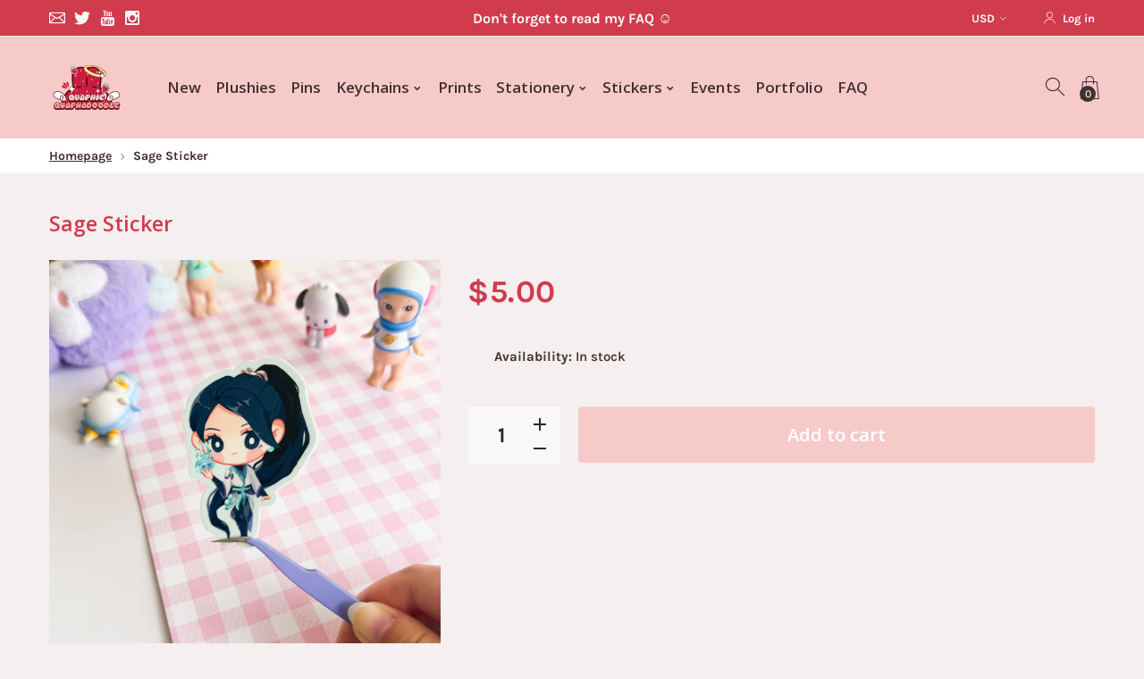

--- FILE ---
content_type: text/html; charset=utf-8
request_url: https://quaphadoodle.com/products/im-full-lets-get-boba-sticker
body_size: 24183
content:
<!doctype html>
<html class="no-js" lang="en">
<head>
     <!--Version 2.6    RELEASE-->
<meta charset="utf-8">
<meta http-equiv="X-UA-Compatible" content="IE=edge,chrome=1">
<meta name="viewport" content="width=device-width,initial-scale=1,minimum-scale=1">
<meta name="theme-color" content="#557b97">
<link rel="canonical" href="https://quaphadoodle.com/products/im-full-lets-get-boba-sticker"><link rel="shortcut icon" href="//quaphadoodle.com/cdn/shop/files/FifiStrawberry_1a2ed243-4443-4b36-af5a-135605f1db08_32x32.png?v=1717144125" type="image/png"><title>Sage Sticker
&ndash; quaphadoodle</title><meta name="description" content="vinyl 3 inches water and weatherproof"><!-- /snippets/social-meta-tags.liquid -->




<meta property="og:site_name" content="quaphadoodle">
<meta property="og:url" content="https://quaphadoodle.com/products/im-full-lets-get-boba-sticker">
<meta property="og:title" content="Sage Sticker">
<meta property="og:type" content="product">
<meta property="og:description" content="vinyl 3 inches water and weatherproof">

  <meta property="og:price:amount" content="5.00">
  <meta property="og:price:currency" content="USD">

<meta property="og:image" content="http://quaphadoodle.com/cdn/shop/files/98B02762-5D50-446E-836D-580C87E7A69B_1200x1200.jpg?v=1716448154">
<meta property="og:image:secure_url" content="https://quaphadoodle.com/cdn/shop/files/98B02762-5D50-446E-836D-580C87E7A69B_1200x1200.jpg?v=1716448154">


  <meta name="twitter:site" content="@https://x.com/quaphadoodle">

<meta name="twitter:card" content="summary_large_image">
<meta name="twitter:title" content="Sage Sticker">
<meta name="twitter:description" content="vinyl 3 inches water and weatherproof">


<link rel="preconnect" href="//fonts.shopifycdn.com">
<link rel="preconnect" href="//fonts.googleapis.com" crossorigin>
<link rel="dns-prefetch" href="//fonts.googleapis.com">
<link rel="dns-prefetch" href="//productreviews.shopifycdn.com">
<link rel="dns-prefetch" href="//cdn.shopify.com">

<link rel="preload" href="//quaphadoodle.com/cdn/shop/t/11/assets/vendor.min.css?v=7576773558874982681629766899" as="style">




	<link href="https://fonts.googleapis.com/css2?family=Open Sans:ital,wght@0,300;0,400;0,500;0,600;0,700;0,800;0,900;1,400;1,500;1,600;1,700;1,800;1,900&display=swap" rel="stylesheet">







    
	<style>
        body:not(.is-shopifyfont-loaded) .hdr-wrap {
            opacity: 0;
            transition: opacity 1s;
        }
    </style>
    
    
		
			<link rel="preload" href="//quaphadoodle.com/cdn/fonts/karla/karla_n2.1b2a0e8e4007556430943b5a277c57af80b4e6d6.woff" as="font">
		
			<link rel="preload" href="//quaphadoodle.com/cdn/fonts/karla/karla_i2.872b630086c7b0965fb51da807badff857cce976.woff" as="font">
		
			<link rel="preload" href="//quaphadoodle.com/cdn/fonts/karla/karla_n3.f54b0d52b91dc25f449929e75e47b6984ea8b078.woff" as="font">
		
			<link rel="preload" href="//quaphadoodle.com/cdn/fonts/karla/karla_i3.e4d16c1e4fb04d8cdfe2612227dfa387b0e63dc1.woff" as="font">
		
			<link rel="preload" href="//quaphadoodle.com/cdn/fonts/karla/karla_n4.e9f6f9de321061073c6bfe03c28976ba8ce6ee18.woff" as="font">
		
			<link rel="preload" href="//quaphadoodle.com/cdn/fonts/karla/karla_i4.7b9f59841a5960c16fa2a897a0716c8ebb183221.woff" as="font">
		
			<link rel="preload" href="//quaphadoodle.com/cdn/fonts/karla/karla_n5.88d3e57f788ee4a41fa11fc99b9881ce077acdc2.woff" as="font">
		
			<link rel="preload" href="//quaphadoodle.com/cdn/fonts/karla/karla_i5.d56a3f6d57505f4753ea6466cf86322680d9dfdf.woff" as="font">
		
			<link rel="preload" href="//quaphadoodle.com/cdn/fonts/karla/karla_n6.f61bdbc760ad3ce235abbf92fc104026b8312806.woff" as="font">
		
			<link rel="preload" href="//quaphadoodle.com/cdn/fonts/karla/karla_i6.93523748a53c3e2305eb638d2279e8634a22c25f.woff" as="font">
		
			<link rel="preload" href="//quaphadoodle.com/cdn/fonts/karla/karla_n7.96e322f6d76ce794f25fa29e55d6997c3fb656b6.woff" as="font">
		
			<link rel="preload" href="//quaphadoodle.com/cdn/fonts/karla/karla_i7.816d4949fa7f7d79314595d7003eda5b44e959e3.woff" as="font">
		
			<link rel="preload" href="//quaphadoodle.com/cdn/fonts/karla/karla_n8.f6a57bef4fdcaa31fffd290e403b010f69897424.woff" as="font">
		
			<link rel="preload" href="//quaphadoodle.com/cdn/fonts/karla/karla_i8.300f0ead367cc36c4f83cfb531f965b4b7ecbef1.woff" as="font">
		
		<script>
			function loadShopifyFonts() {
				var shopifyFont = new FontFace('Karla', 'url(//quaphadoodle.com/cdn/fonts/karla/karla_n7.96e322f6d76ce794f25fa29e55d6997c3fb656b6.woff)');
				shopifyFont.load().then(function (loaded_face) {
					document.fonts.add(loaded_face);
					setTimeout(function () {
						document.body.classList.add('is-shopifyfont-loaded');
					}, 1000);
				})
			}
			document.addEventListener("DOMContentLoaded", loadShopifyFonts);
		</script>
    
    
    


<style>
	:root {
    --settings_gallery_width: unset;
}

body:not(.is-icons-loaded):not(.documentLoad) .wishlist-qty,
body:not(.is-icons-loaded):not(.documentLoad) .minicart-qty,
body:not(.is-icons-loaded):not(.documentLoad) .minicart-total,
body:not(.is-icons-loaded):not(.documentLoad) .mmenu > li > a:not(:only-child):after,
body:not(.is-icons-loaded):not(.documentLoad) [class^="icon-"],
body:not(.is-icons-loaded):not(.documentLoad) [class*=" icon-"],
body:not(.is-icons-loaded):not(.documentLoad) .select-wrapper:before {
    opacity: 0;
}

@media (min-width: 992px) {
    .col-lg-custom {
        max-width: var(--settings_gallery_width) !important;
        flex: 0 0 var(--settings_gallery_width) !important;
    }

    .col-lg-custom-rigth {
        max-width: calc(100% - var(--settings_gallery_width)) !important;
        flex: 0 0 calc(100% - var(--settings_gallery_width)) !important;
    }
}

.hdr-wrap .container, .page-footer .container,
.holder.fullboxed .bnslider .bnslider-text-content .bnslider-text-content-flex.container,
.footer-sticky .container,
.holder:not(.fullwidth) .container:not(.coming-soon-block) {
    max-width: 1200px !important;
}

.holder-subscribe-full.holder-subscribe--compact > .container {
    max-width: 1170px !important;
}

.fancybox-thumbs__list a {
    width: 75px;
    height: 88.5%px !important;
    max-height: none !important;
    background-size: auto 100%;
    background: transparent;
}



@font-face {
  font-family: Karla;
  font-weight: 200;
  font-style: normal;
  font-display: swap;
  src: url("//quaphadoodle.com/cdn/fonts/karla/karla_n2.c01c6abcceb59c2dfbe53f16f2fa746054360e79.woff2") format("woff2"),
       url("//quaphadoodle.com/cdn/fonts/karla/karla_n2.1b2a0e8e4007556430943b5a277c57af80b4e6d6.woff") format("woff");
}


@font-face {
  font-family: Karla;
  font-weight: 200;
  font-style: italic;
  font-display: swap;
  src: url("//quaphadoodle.com/cdn/fonts/karla/karla_i2.2df0e69f75172f2576170400395ac5161446ac45.woff2") format("woff2"),
       url("//quaphadoodle.com/cdn/fonts/karla/karla_i2.872b630086c7b0965fb51da807badff857cce976.woff") format("woff");
}


@font-face {
  font-family: Karla;
  font-weight: 300;
  font-style: normal;
  font-display: swap;
  src: url("//quaphadoodle.com/cdn/fonts/karla/karla_n3.f7dc1a43fe7705188329bd9a5b672565b62caa55.woff2") format("woff2"),
       url("//quaphadoodle.com/cdn/fonts/karla/karla_n3.f54b0d52b91dc25f449929e75e47b6984ea8b078.woff") format("woff");
}


@font-face {
  font-family: Karla;
  font-weight: 300;
  font-style: italic;
  font-display: swap;
  src: url("//quaphadoodle.com/cdn/fonts/karla/karla_i3.e6f3de4068eda3cfc0633fdb7ecae5fb987de8a4.woff2") format("woff2"),
       url("//quaphadoodle.com/cdn/fonts/karla/karla_i3.e4d16c1e4fb04d8cdfe2612227dfa387b0e63dc1.woff") format("woff");
}


@font-face {
  font-family: Karla;
  font-weight: 400;
  font-style: normal;
  font-display: swap;
  src: url("//quaphadoodle.com/cdn/fonts/karla/karla_n4.40497e07df527e6a50e58fb17ef1950c72f3e32c.woff2") format("woff2"),
       url("//quaphadoodle.com/cdn/fonts/karla/karla_n4.e9f6f9de321061073c6bfe03c28976ba8ce6ee18.woff") format("woff");
}


@font-face {
  font-family: Karla;
  font-weight: 400;
  font-style: italic;
  font-display: swap;
  src: url("//quaphadoodle.com/cdn/fonts/karla/karla_i4.2086039c16bcc3a78a72a2f7b471e3c4a7f873a6.woff2") format("woff2"),
       url("//quaphadoodle.com/cdn/fonts/karla/karla_i4.7b9f59841a5960c16fa2a897a0716c8ebb183221.woff") format("woff");
}


@font-face {
  font-family: Karla;
  font-weight: 500;
  font-style: normal;
  font-display: swap;
  src: url("//quaphadoodle.com/cdn/fonts/karla/karla_n5.0f2c50ba88af8c39d2756f2fc9dfccf18f808828.woff2") format("woff2"),
       url("//quaphadoodle.com/cdn/fonts/karla/karla_n5.88d3e57f788ee4a41fa11fc99b9881ce077acdc2.woff") format("woff");
}


@font-face {
  font-family: Karla;
  font-weight: 500;
  font-style: italic;
  font-display: swap;
  src: url("//quaphadoodle.com/cdn/fonts/karla/karla_i5.69e240d3e2697b7653a56061e6c0bdd837d9a0d7.woff2") format("woff2"),
       url("//quaphadoodle.com/cdn/fonts/karla/karla_i5.d56a3f6d57505f4753ea6466cf86322680d9dfdf.woff") format("woff");
}


@font-face {
  font-family: Karla;
  font-weight: 600;
  font-style: normal;
  font-display: swap;
  src: url("//quaphadoodle.com/cdn/fonts/karla/karla_n6.11d2ca9baa9358585c001bdea96cf4efec1c541a.woff2") format("woff2"),
       url("//quaphadoodle.com/cdn/fonts/karla/karla_n6.f61bdbc760ad3ce235abbf92fc104026b8312806.woff") format("woff");
}


@font-face {
  font-family: Karla;
  font-weight: 600;
  font-style: italic;
  font-display: swap;
  src: url("//quaphadoodle.com/cdn/fonts/karla/karla_i6.a7635423ab3dadf279bd83cab7821e04a762f0d7.woff2") format("woff2"),
       url("//quaphadoodle.com/cdn/fonts/karla/karla_i6.93523748a53c3e2305eb638d2279e8634a22c25f.woff") format("woff");
}


@font-face {
  font-family: Karla;
  font-weight: 700;
  font-style: normal;
  font-display: swap;
  src: url("//quaphadoodle.com/cdn/fonts/karla/karla_n7.4358a847d4875593d69cfc3f8cc0b44c17b3ed03.woff2") format("woff2"),
       url("//quaphadoodle.com/cdn/fonts/karla/karla_n7.96e322f6d76ce794f25fa29e55d6997c3fb656b6.woff") format("woff");
}


@font-face {
  font-family: Karla;
  font-weight: 700;
  font-style: italic;
  font-display: swap;
  src: url("//quaphadoodle.com/cdn/fonts/karla/karla_i7.fe031cd65d6e02906286add4f6dda06afc2615f0.woff2") format("woff2"),
       url("//quaphadoodle.com/cdn/fonts/karla/karla_i7.816d4949fa7f7d79314595d7003eda5b44e959e3.woff") format("woff");
}


@font-face {
  font-family: Karla;
  font-weight: 800;
  font-style: normal;
  font-display: swap;
  src: url("//quaphadoodle.com/cdn/fonts/karla/karla_n8.b4b2fb2fd7c9e5cd3f943a09498004ad5459f5e6.woff2") format("woff2"),
       url("//quaphadoodle.com/cdn/fonts/karla/karla_n8.f6a57bef4fdcaa31fffd290e403b010f69897424.woff") format("woff");
}


@font-face {
  font-family: Karla;
  font-weight: 800;
  font-style: italic;
  font-display: swap;
  src: url("//quaphadoodle.com/cdn/fonts/karla/karla_i8.48ef00a1a874940756e410e5d0dd9d31e3959b32.woff2") format("woff2"),
       url("//quaphadoodle.com/cdn/fonts/karla/karla_i8.300f0ead367cc36c4f83cfb531f965b4b7ecbef1.woff") format("woff");
}






.slick-slider[class*='-carousel'] .slick-dots {
    margin: 50px auto 0;
    position: relative;
}
.slick-slider[class*='-carousel'] .slick-dots {
    display: none;
}
.slick-slider[class*='-carousel'] .slick-dots[style] {
    display: block;
}
.slick-slider[class*='-carousel'] .slick-dots li {
    margin: 8px 5px;
    width: 10px;
    height: 10px;
}

.slick-slider[class*='-carousel'] .slick-dots li.slick-active button {
    border-width: 0;
    border-color: transparent;
    background-color: black;
    width: 10px;
    height: 10px;
    margin: 0;
}

.slick-slider[class*='-carousel'] .slick-dots li button {
    width: 6px;
    height: 6px;
    margin: 2px;
}

@media (max-width: 1199px) {
    .slick-slider[class*='-carousel'] .slick-dots {
        margin-top: 30px;
    }
}






.prd-horgrid .prd:not(.prd-hor--lg) .prd-img-area, .prd-hor:not(.prd-hor--lg) .prd-img-area, .prd-hor-simple .prd-img-area, .prd:not(.prd-hor) .prd-img-area {
    border-radius: 15px;
}
.collection-grid-2-img, .collection-grid-img {
    border-radius: 15px;
}
.prd .prd-inside .prd-img {
    border-radius: 15px;
}

.prd-grid .slick-list {
    margin-top: -10px;
    padding-top: 10px;
}

.prd-hor--lg .prd-inside {
    border-radius: 15px;
}

.bnr {
    border-radius: 15px;
}

.bnr-text-has-bg .bnr-text-bg {
    border-radius: 12px;
}

.row.no-gutters .bnr,
.holder.fullwidth > .container > .bnr-wrap .bnr {
    border-radius: 0;
}

.bnr-caption-bg {
    border-radius: 15px;
    overflow: hidden;
}

.prd-inside {
    border-radius: 15px;
}

.form-control {
    border-radius: 30px;
}

.form-control--sm {
    border-radius: 25px;
}

.post-prw-img, .post-prw-info-wrap {
    border-radius: 20px;
}

.prd-card_countdown .countdown > span {
    border-radius: 6px;
}




.title-wrap {
    display: flex;
    flex-direction: column;
}
.h-sub--first {
    order: -1;
}
</style>

<link href="//quaphadoodle.com/cdn/shop/t/11/assets/vendor.min.css?v=7576773558874982681629766899" rel="stylesheet">

<link rel="preload" href="//quaphadoodle.com/cdn/shop/t/11/assets/bootstrap.min.css?v=171415786481731916401629766878" as="style">
<link rel="preload" href="//quaphadoodle.com/cdn/shop/t/11/assets/style.css?v=157322641535104768161756320748" as="style">
<link href="//quaphadoodle.com/cdn/shop/t/11/assets/bootstrap.min.css?v=171415786481731916401629766878" rel="stylesheet">
<link href="//quaphadoodle.com/cdn/shop/t/11/assets/style.css?v=157322641535104768161756320748" rel="stylesheet" type="text/css" media="all" />

<noscript id="deferred-styles">
	<link href="//quaphadoodle.com/cdn/shop/t/11/assets/icons.css?v=48729707678537250741629766885" rel="stylesheet" type="text/css" media="all" />
</noscript >

<link href="//quaphadoodle.com/cdn/shop/t/11/assets/custom.css?v=111603181540343972631629815436" rel="stylesheet" type="text/css" media="all" />

<script>
	function loadIconFonts() {
		var iconfont = new FontFace('icon-foxic', 'url(//quaphadoodle.com/cdn/shop/t/11/assets/icon-foxic.woff?v=88174022334084968261629766884)');
		iconfont.load().then(function(loaded_face) {
			document.fonts.add(loaded_face);
			setTimeout(function () {
				document.body.classList.add('is-icons-loaded');
			}, 1000);
		})
	}
	document.addEventListener("DOMContentLoaded", loadIconFonts);
	setTimeout(function () {
		document.body.classList.add('is-icons-loaded');
	}, 3000);
	var loadDeferredStyles = function() {
		if($('#deferred-styles').length){
			var addStylesNode = document.getElementById("deferred-styles");
			var replacement = document.createElement("div");
			replacement.innerHTML = addStylesNode.textContent;
			document.body.appendChild(replacement)
			addStylesNode.parentElement.removeChild(addStylesNode);
		}
	};
	var raf = window.requestAnimationFrame || window.mozRequestAnimationFrame ||
			window.webkitRequestAnimationFrame || window.msRequestAnimationFrame;
	if (raf) raf(function() { window.setTimeout(loadDeferredStyles, 0); });
	else window.addEventListener('load', loadDeferredStyles);
	window.js_helper = {};
	js_helper = {
		strings: {
			addToCart: "Add to cart",
			soldOut: "Sold out",
			in_stock: "In stock",
			unavailable: "Unavailable",
			regularPrice: "Regular price",
			salePrice: "Sale price",
			sale: "Sale",
			adding: "Adding..",
			added: "In cart",
			error: "Some items became unavailable",
			remove: "Remove",
			quantity: "Quantity",
			ufortunately_left: "Unfortunately, left ",
			left_in_stock_2: "in stock",
			send_inform: "I am waiting for this item",
			view_full_info: "View Full Info",
			quick_view: "QUICK VIEW",
			remove_from_wishlist: "Remove From Wishlist",
		},
		moneyFormat: "${{amount}}",
		moneyFormatWithCurrency: "${{amount}} USD",
		cart : {"note":null,"attributes":{},"original_total_price":0,"total_price":0,"total_discount":0,"total_weight":0.0,"item_count":0,"items":[],"requires_shipping":false,"currency":"USD","items_subtotal_price":0,"cart_level_discount_applications":[],"checkout_charge_amount":0},
		date:{
			monday:                  "Monday",
			tuesday:                 "Tuesday",
			wednesday:               "Wednesday",
			thursday:                "Thursday",
			friday:                  "Friday",
			saturday:                "Saturday",
			sunday:                  "Sunday",
			mon:                     "Mon",
			tue:                     "Tue",
			wed:                     "Wed",
			thu:                     "Thu",
			fri:                     "Fri",
			sat:                     "Sat",
			sun:                     "Sun",
			january:                 "January",
			february:                "February",
			march:                   "March",
			april:                   "April",
			may:                     "May",
			june:                    "June",
			july:                    "July",
			august:                  "August",
			september:               "September",
			october:                 "October",
			november:                "November",
			december:                "December",
			jan:                     "Jan",
			feb:                     "Feb",
			mar:                "Mar",
			apr:                     "Apr",
			jun:                     "Jun",
			jul:                     "Jul",
			aug:                     "Aug",
			sep:                     "Sep",
			oct:                     "Oct",
			nov:                     "Nov",
			dec:                     "Dec"
		}
	}
	document.documentElement.className = document.documentElement.className.replace('no-js', 'js');
</script>
<link href="//quaphadoodle.com/cdn/shop/t/11/assets/jquery.min.js?v=60938658743091704111629766891" rel="preload" as="script">
<link href="//quaphadoodle.com/cdn/shop/t/11/assets/lazysizes.js?v=48620573112263988951629766892" rel="preload" as="script">
<script src="//quaphadoodle.com/cdn/shop/t/11/assets/jquery.min.js?v=60938658743091704111629766891"></script>
<script src="//quaphadoodle.com/cdn/shop/t/11/assets/lazysizes.js?v=48620573112263988951629766892" async="async"></script>
<script> window.shopInfo = {version: '2.6', uuid: '3z2x8wwrpus8126pus44v8pusx52ypusz57r12310vr3', theme_id: 26241041, store: 'https://quaphadoodle.myshopify.com', xyz: 'quaphadoodleportions34gmail.com', zzz: 'quaphadoodlesweet17soltgmail.com'};</script>
     <script>window.performance && window.performance.mark && window.performance.mark('shopify.content_for_header.start');</script><meta id="shopify-digital-wallet" name="shopify-digital-wallet" content="/3729981540/digital_wallets/dialog">
<meta name="shopify-checkout-api-token" content="44f0829ecf589a97417cc42b51ea2948">
<meta id="in-context-paypal-metadata" data-shop-id="3729981540" data-venmo-supported="false" data-environment="production" data-locale="en_US" data-paypal-v4="true" data-currency="USD">
<link rel="alternate" type="application/json+oembed" href="https://quaphadoodle.com/products/im-full-lets-get-boba-sticker.oembed">
<script async="async" src="/checkouts/internal/preloads.js?locale=en-US"></script>
<link rel="preconnect" href="https://shop.app" crossorigin="anonymous">
<script async="async" src="https://shop.app/checkouts/internal/preloads.js?locale=en-US&shop_id=3729981540" crossorigin="anonymous"></script>
<script id="apple-pay-shop-capabilities" type="application/json">{"shopId":3729981540,"countryCode":"US","currencyCode":"USD","merchantCapabilities":["supports3DS"],"merchantId":"gid:\/\/shopify\/Shop\/3729981540","merchantName":"quaphadoodle","requiredBillingContactFields":["postalAddress","email"],"requiredShippingContactFields":["postalAddress","email"],"shippingType":"shipping","supportedNetworks":["visa","masterCard","amex","discover","elo","jcb"],"total":{"type":"pending","label":"quaphadoodle","amount":"1.00"},"shopifyPaymentsEnabled":true,"supportsSubscriptions":true}</script>
<script id="shopify-features" type="application/json">{"accessToken":"44f0829ecf589a97417cc42b51ea2948","betas":["rich-media-storefront-analytics"],"domain":"quaphadoodle.com","predictiveSearch":true,"shopId":3729981540,"locale":"en"}</script>
<script>var Shopify = Shopify || {};
Shopify.shop = "quaphadoodle.myshopify.com";
Shopify.locale = "en";
Shopify.currency = {"active":"USD","rate":"1.0"};
Shopify.country = "US";
Shopify.theme = {"name":"Foxic","id":126255759524,"schema_name":"Foxic","schema_version":"2.6","theme_store_id":null,"role":"main"};
Shopify.theme.handle = "null";
Shopify.theme.style = {"id":null,"handle":null};
Shopify.cdnHost = "quaphadoodle.com/cdn";
Shopify.routes = Shopify.routes || {};
Shopify.routes.root = "/";</script>
<script type="module">!function(o){(o.Shopify=o.Shopify||{}).modules=!0}(window);</script>
<script>!function(o){function n(){var o=[];function n(){o.push(Array.prototype.slice.apply(arguments))}return n.q=o,n}var t=o.Shopify=o.Shopify||{};t.loadFeatures=n(),t.autoloadFeatures=n()}(window);</script>
<script>
  window.ShopifyPay = window.ShopifyPay || {};
  window.ShopifyPay.apiHost = "shop.app\/pay";
  window.ShopifyPay.redirectState = null;
</script>
<script id="shop-js-analytics" type="application/json">{"pageType":"product"}</script>
<script defer="defer" async type="module" src="//quaphadoodle.com/cdn/shopifycloud/shop-js/modules/v2/client.init-shop-cart-sync_IZsNAliE.en.esm.js"></script>
<script defer="defer" async type="module" src="//quaphadoodle.com/cdn/shopifycloud/shop-js/modules/v2/chunk.common_0OUaOowp.esm.js"></script>
<script type="module">
  await import("//quaphadoodle.com/cdn/shopifycloud/shop-js/modules/v2/client.init-shop-cart-sync_IZsNAliE.en.esm.js");
await import("//quaphadoodle.com/cdn/shopifycloud/shop-js/modules/v2/chunk.common_0OUaOowp.esm.js");

  window.Shopify.SignInWithShop?.initShopCartSync?.({"fedCMEnabled":true,"windoidEnabled":true});

</script>
<script>
  window.Shopify = window.Shopify || {};
  if (!window.Shopify.featureAssets) window.Shopify.featureAssets = {};
  window.Shopify.featureAssets['shop-js'] = {"shop-cart-sync":["modules/v2/client.shop-cart-sync_DLOhI_0X.en.esm.js","modules/v2/chunk.common_0OUaOowp.esm.js"],"init-fed-cm":["modules/v2/client.init-fed-cm_C6YtU0w6.en.esm.js","modules/v2/chunk.common_0OUaOowp.esm.js"],"shop-button":["modules/v2/client.shop-button_BCMx7GTG.en.esm.js","modules/v2/chunk.common_0OUaOowp.esm.js"],"shop-cash-offers":["modules/v2/client.shop-cash-offers_BT26qb5j.en.esm.js","modules/v2/chunk.common_0OUaOowp.esm.js","modules/v2/chunk.modal_CGo_dVj3.esm.js"],"init-windoid":["modules/v2/client.init-windoid_B9PkRMql.en.esm.js","modules/v2/chunk.common_0OUaOowp.esm.js"],"init-shop-email-lookup-coordinator":["modules/v2/client.init-shop-email-lookup-coordinator_DZkqjsbU.en.esm.js","modules/v2/chunk.common_0OUaOowp.esm.js"],"shop-toast-manager":["modules/v2/client.shop-toast-manager_Di2EnuM7.en.esm.js","modules/v2/chunk.common_0OUaOowp.esm.js"],"shop-login-button":["modules/v2/client.shop-login-button_BtqW_SIO.en.esm.js","modules/v2/chunk.common_0OUaOowp.esm.js","modules/v2/chunk.modal_CGo_dVj3.esm.js"],"avatar":["modules/v2/client.avatar_BTnouDA3.en.esm.js"],"pay-button":["modules/v2/client.pay-button_CWa-C9R1.en.esm.js","modules/v2/chunk.common_0OUaOowp.esm.js"],"init-shop-cart-sync":["modules/v2/client.init-shop-cart-sync_IZsNAliE.en.esm.js","modules/v2/chunk.common_0OUaOowp.esm.js"],"init-customer-accounts":["modules/v2/client.init-customer-accounts_DenGwJTU.en.esm.js","modules/v2/client.shop-login-button_BtqW_SIO.en.esm.js","modules/v2/chunk.common_0OUaOowp.esm.js","modules/v2/chunk.modal_CGo_dVj3.esm.js"],"init-shop-for-new-customer-accounts":["modules/v2/client.init-shop-for-new-customer-accounts_JdHXxpS9.en.esm.js","modules/v2/client.shop-login-button_BtqW_SIO.en.esm.js","modules/v2/chunk.common_0OUaOowp.esm.js","modules/v2/chunk.modal_CGo_dVj3.esm.js"],"init-customer-accounts-sign-up":["modules/v2/client.init-customer-accounts-sign-up_D6__K_p8.en.esm.js","modules/v2/client.shop-login-button_BtqW_SIO.en.esm.js","modules/v2/chunk.common_0OUaOowp.esm.js","modules/v2/chunk.modal_CGo_dVj3.esm.js"],"checkout-modal":["modules/v2/client.checkout-modal_C_ZQDY6s.en.esm.js","modules/v2/chunk.common_0OUaOowp.esm.js","modules/v2/chunk.modal_CGo_dVj3.esm.js"],"shop-follow-button":["modules/v2/client.shop-follow-button_XetIsj8l.en.esm.js","modules/v2/chunk.common_0OUaOowp.esm.js","modules/v2/chunk.modal_CGo_dVj3.esm.js"],"lead-capture":["modules/v2/client.lead-capture_DvA72MRN.en.esm.js","modules/v2/chunk.common_0OUaOowp.esm.js","modules/v2/chunk.modal_CGo_dVj3.esm.js"],"shop-login":["modules/v2/client.shop-login_ClXNxyh6.en.esm.js","modules/v2/chunk.common_0OUaOowp.esm.js","modules/v2/chunk.modal_CGo_dVj3.esm.js"],"payment-terms":["modules/v2/client.payment-terms_CNlwjfZz.en.esm.js","modules/v2/chunk.common_0OUaOowp.esm.js","modules/v2/chunk.modal_CGo_dVj3.esm.js"]};
</script>
<script>(function() {
  var isLoaded = false;
  function asyncLoad() {
    if (isLoaded) return;
    isLoaded = true;
    var urls = ["https:\/\/script.app.flomllr.com\/controller.js?stamp=1575286352173\u0026shop=quaphadoodle.myshopify.com"];
    for (var i = 0; i < urls.length; i++) {
      var s = document.createElement('script');
      s.type = 'text/javascript';
      s.async = true;
      s.src = urls[i];
      var x = document.getElementsByTagName('script')[0];
      x.parentNode.insertBefore(s, x);
    }
  };
  if(window.attachEvent) {
    window.attachEvent('onload', asyncLoad);
  } else {
    window.addEventListener('load', asyncLoad, false);
  }
})();</script>
<script id="__st">var __st={"a":3729981540,"offset":-21600,"reqid":"43d0ca5d-3dc7-4b3f-a6cc-f8a71b640801-1768392571","pageurl":"quaphadoodle.com\/products\/im-full-lets-get-boba-sticker","u":"96bbb969db1b","p":"product","rtyp":"product","rid":8640951222436};</script>
<script>window.ShopifyPaypalV4VisibilityTracking = true;</script>
<script id="captcha-bootstrap">!function(){'use strict';const t='contact',e='account',n='new_comment',o=[[t,t],['blogs',n],['comments',n],[t,'customer']],c=[[e,'customer_login'],[e,'guest_login'],[e,'recover_customer_password'],[e,'create_customer']],r=t=>t.map((([t,e])=>`form[action*='/${t}']:not([data-nocaptcha='true']) input[name='form_type'][value='${e}']`)).join(','),a=t=>()=>t?[...document.querySelectorAll(t)].map((t=>t.form)):[];function s(){const t=[...o],e=r(t);return a(e)}const i='password',u='form_key',d=['recaptcha-v3-token','g-recaptcha-response','h-captcha-response',i],f=()=>{try{return window.sessionStorage}catch{return}},m='__shopify_v',_=t=>t.elements[u];function p(t,e,n=!1){try{const o=window.sessionStorage,c=JSON.parse(o.getItem(e)),{data:r}=function(t){const{data:e,action:n}=t;return t[m]||n?{data:e,action:n}:{data:t,action:n}}(c);for(const[e,n]of Object.entries(r))t.elements[e]&&(t.elements[e].value=n);n&&o.removeItem(e)}catch(o){console.error('form repopulation failed',{error:o})}}const l='form_type',E='cptcha';function T(t){t.dataset[E]=!0}const w=window,h=w.document,L='Shopify',v='ce_forms',y='captcha';let A=!1;((t,e)=>{const n=(g='f06e6c50-85a8-45c8-87d0-21a2b65856fe',I='https://cdn.shopify.com/shopifycloud/storefront-forms-hcaptcha/ce_storefront_forms_captcha_hcaptcha.v1.5.2.iife.js',D={infoText:'Protected by hCaptcha',privacyText:'Privacy',termsText:'Terms'},(t,e,n)=>{const o=w[L][v],c=o.bindForm;if(c)return c(t,g,e,D).then(n);var r;o.q.push([[t,g,e,D],n]),r=I,A||(h.body.append(Object.assign(h.createElement('script'),{id:'captcha-provider',async:!0,src:r})),A=!0)});var g,I,D;w[L]=w[L]||{},w[L][v]=w[L][v]||{},w[L][v].q=[],w[L][y]=w[L][y]||{},w[L][y].protect=function(t,e){n(t,void 0,e),T(t)},Object.freeze(w[L][y]),function(t,e,n,w,h,L){const[v,y,A,g]=function(t,e,n){const i=e?o:[],u=t?c:[],d=[...i,...u],f=r(d),m=r(i),_=r(d.filter((([t,e])=>n.includes(e))));return[a(f),a(m),a(_),s()]}(w,h,L),I=t=>{const e=t.target;return e instanceof HTMLFormElement?e:e&&e.form},D=t=>v().includes(t);t.addEventListener('submit',(t=>{const e=I(t);if(!e)return;const n=D(e)&&!e.dataset.hcaptchaBound&&!e.dataset.recaptchaBound,o=_(e),c=g().includes(e)&&(!o||!o.value);(n||c)&&t.preventDefault(),c&&!n&&(function(t){try{if(!f())return;!function(t){const e=f();if(!e)return;const n=_(t);if(!n)return;const o=n.value;o&&e.removeItem(o)}(t);const e=Array.from(Array(32),(()=>Math.random().toString(36)[2])).join('');!function(t,e){_(t)||t.append(Object.assign(document.createElement('input'),{type:'hidden',name:u})),t.elements[u].value=e}(t,e),function(t,e){const n=f();if(!n)return;const o=[...t.querySelectorAll(`input[type='${i}']`)].map((({name:t})=>t)),c=[...d,...o],r={};for(const[a,s]of new FormData(t).entries())c.includes(a)||(r[a]=s);n.setItem(e,JSON.stringify({[m]:1,action:t.action,data:r}))}(t,e)}catch(e){console.error('failed to persist form',e)}}(e),e.submit())}));const S=(t,e)=>{t&&!t.dataset[E]&&(n(t,e.some((e=>e===t))),T(t))};for(const o of['focusin','change'])t.addEventListener(o,(t=>{const e=I(t);D(e)&&S(e,y())}));const B=e.get('form_key'),M=e.get(l),P=B&&M;t.addEventListener('DOMContentLoaded',(()=>{const t=y();if(P)for(const e of t)e.elements[l].value===M&&p(e,B);[...new Set([...A(),...v().filter((t=>'true'===t.dataset.shopifyCaptcha))])].forEach((e=>S(e,t)))}))}(h,new URLSearchParams(w.location.search),n,t,e,['guest_login'])})(!0,!0)}();</script>
<script integrity="sha256-4kQ18oKyAcykRKYeNunJcIwy7WH5gtpwJnB7kiuLZ1E=" data-source-attribution="shopify.loadfeatures" defer="defer" src="//quaphadoodle.com/cdn/shopifycloud/storefront/assets/storefront/load_feature-a0a9edcb.js" crossorigin="anonymous"></script>
<script crossorigin="anonymous" defer="defer" src="//quaphadoodle.com/cdn/shopifycloud/storefront/assets/shopify_pay/storefront-65b4c6d7.js?v=20250812"></script>
<script data-source-attribution="shopify.dynamic_checkout.dynamic.init">var Shopify=Shopify||{};Shopify.PaymentButton=Shopify.PaymentButton||{isStorefrontPortableWallets:!0,init:function(){window.Shopify.PaymentButton.init=function(){};var t=document.createElement("script");t.src="https://quaphadoodle.com/cdn/shopifycloud/portable-wallets/latest/portable-wallets.en.js",t.type="module",document.head.appendChild(t)}};
</script>
<script data-source-attribution="shopify.dynamic_checkout.buyer_consent">
  function portableWalletsHideBuyerConsent(e){var t=document.getElementById("shopify-buyer-consent"),n=document.getElementById("shopify-subscription-policy-button");t&&n&&(t.classList.add("hidden"),t.setAttribute("aria-hidden","true"),n.removeEventListener("click",e))}function portableWalletsShowBuyerConsent(e){var t=document.getElementById("shopify-buyer-consent"),n=document.getElementById("shopify-subscription-policy-button");t&&n&&(t.classList.remove("hidden"),t.removeAttribute("aria-hidden"),n.addEventListener("click",e))}window.Shopify?.PaymentButton&&(window.Shopify.PaymentButton.hideBuyerConsent=portableWalletsHideBuyerConsent,window.Shopify.PaymentButton.showBuyerConsent=portableWalletsShowBuyerConsent);
</script>
<script data-source-attribution="shopify.dynamic_checkout.cart.bootstrap">document.addEventListener("DOMContentLoaded",(function(){function t(){return document.querySelector("shopify-accelerated-checkout-cart, shopify-accelerated-checkout")}if(t())Shopify.PaymentButton.init();else{new MutationObserver((function(e,n){t()&&(Shopify.PaymentButton.init(),n.disconnect())})).observe(document.body,{childList:!0,subtree:!0})}}));
</script>
<link id="shopify-accelerated-checkout-styles" rel="stylesheet" media="screen" href="https://quaphadoodle.com/cdn/shopifycloud/portable-wallets/latest/accelerated-checkout-backwards-compat.css" crossorigin="anonymous">
<style id="shopify-accelerated-checkout-cart">
        #shopify-buyer-consent {
  margin-top: 1em;
  display: inline-block;
  width: 100%;
}

#shopify-buyer-consent.hidden {
  display: none;
}

#shopify-subscription-policy-button {
  background: none;
  border: none;
  padding: 0;
  text-decoration: underline;
  font-size: inherit;
  cursor: pointer;
}

#shopify-subscription-policy-button::before {
  box-shadow: none;
}

      </style>

<script>window.performance && window.performance.mark && window.performance.mark('shopify.content_for_header.end');</script>
<link href="https://monorail-edge.shopifysvc.com" rel="dns-prefetch">
<script>(function(){if ("sendBeacon" in navigator && "performance" in window) {try {var session_token_from_headers = performance.getEntriesByType('navigation')[0].serverTiming.find(x => x.name == '_s').description;} catch {var session_token_from_headers = undefined;}var session_cookie_matches = document.cookie.match(/_shopify_s=([^;]*)/);var session_token_from_cookie = session_cookie_matches && session_cookie_matches.length === 2 ? session_cookie_matches[1] : "";var session_token = session_token_from_headers || session_token_from_cookie || "";function handle_abandonment_event(e) {var entries = performance.getEntries().filter(function(entry) {return /monorail-edge.shopifysvc.com/.test(entry.name);});if (!window.abandonment_tracked && entries.length === 0) {window.abandonment_tracked = true;var currentMs = Date.now();var navigation_start = performance.timing.navigationStart;var payload = {shop_id: 3729981540,url: window.location.href,navigation_start,duration: currentMs - navigation_start,session_token,page_type: "product"};window.navigator.sendBeacon("https://monorail-edge.shopifysvc.com/v1/produce", JSON.stringify({schema_id: "online_store_buyer_site_abandonment/1.1",payload: payload,metadata: {event_created_at_ms: currentMs,event_sent_at_ms: currentMs}}));}}window.addEventListener('pagehide', handle_abandonment_event);}}());</script>
<script id="web-pixels-manager-setup">(function e(e,d,r,n,o){if(void 0===o&&(o={}),!Boolean(null===(a=null===(i=window.Shopify)||void 0===i?void 0:i.analytics)||void 0===a?void 0:a.replayQueue)){var i,a;window.Shopify=window.Shopify||{};var t=window.Shopify;t.analytics=t.analytics||{};var s=t.analytics;s.replayQueue=[],s.publish=function(e,d,r){return s.replayQueue.push([e,d,r]),!0};try{self.performance.mark("wpm:start")}catch(e){}var l=function(){var e={modern:/Edge?\/(1{2}[4-9]|1[2-9]\d|[2-9]\d{2}|\d{4,})\.\d+(\.\d+|)|Firefox\/(1{2}[4-9]|1[2-9]\d|[2-9]\d{2}|\d{4,})\.\d+(\.\d+|)|Chrom(ium|e)\/(9{2}|\d{3,})\.\d+(\.\d+|)|(Maci|X1{2}).+ Version\/(15\.\d+|(1[6-9]|[2-9]\d|\d{3,})\.\d+)([,.]\d+|)( \(\w+\)|)( Mobile\/\w+|) Safari\/|Chrome.+OPR\/(9{2}|\d{3,})\.\d+\.\d+|(CPU[ +]OS|iPhone[ +]OS|CPU[ +]iPhone|CPU IPhone OS|CPU iPad OS)[ +]+(15[._]\d+|(1[6-9]|[2-9]\d|\d{3,})[._]\d+)([._]\d+|)|Android:?[ /-](13[3-9]|1[4-9]\d|[2-9]\d{2}|\d{4,})(\.\d+|)(\.\d+|)|Android.+Firefox\/(13[5-9]|1[4-9]\d|[2-9]\d{2}|\d{4,})\.\d+(\.\d+|)|Android.+Chrom(ium|e)\/(13[3-9]|1[4-9]\d|[2-9]\d{2}|\d{4,})\.\d+(\.\d+|)|SamsungBrowser\/([2-9]\d|\d{3,})\.\d+/,legacy:/Edge?\/(1[6-9]|[2-9]\d|\d{3,})\.\d+(\.\d+|)|Firefox\/(5[4-9]|[6-9]\d|\d{3,})\.\d+(\.\d+|)|Chrom(ium|e)\/(5[1-9]|[6-9]\d|\d{3,})\.\d+(\.\d+|)([\d.]+$|.*Safari\/(?![\d.]+ Edge\/[\d.]+$))|(Maci|X1{2}).+ Version\/(10\.\d+|(1[1-9]|[2-9]\d|\d{3,})\.\d+)([,.]\d+|)( \(\w+\)|)( Mobile\/\w+|) Safari\/|Chrome.+OPR\/(3[89]|[4-9]\d|\d{3,})\.\d+\.\d+|(CPU[ +]OS|iPhone[ +]OS|CPU[ +]iPhone|CPU IPhone OS|CPU iPad OS)[ +]+(10[._]\d+|(1[1-9]|[2-9]\d|\d{3,})[._]\d+)([._]\d+|)|Android:?[ /-](13[3-9]|1[4-9]\d|[2-9]\d{2}|\d{4,})(\.\d+|)(\.\d+|)|Mobile Safari.+OPR\/([89]\d|\d{3,})\.\d+\.\d+|Android.+Firefox\/(13[5-9]|1[4-9]\d|[2-9]\d{2}|\d{4,})\.\d+(\.\d+|)|Android.+Chrom(ium|e)\/(13[3-9]|1[4-9]\d|[2-9]\d{2}|\d{4,})\.\d+(\.\d+|)|Android.+(UC? ?Browser|UCWEB|U3)[ /]?(15\.([5-9]|\d{2,})|(1[6-9]|[2-9]\d|\d{3,})\.\d+)\.\d+|SamsungBrowser\/(5\.\d+|([6-9]|\d{2,})\.\d+)|Android.+MQ{2}Browser\/(14(\.(9|\d{2,})|)|(1[5-9]|[2-9]\d|\d{3,})(\.\d+|))(\.\d+|)|K[Aa][Ii]OS\/(3\.\d+|([4-9]|\d{2,})\.\d+)(\.\d+|)/},d=e.modern,r=e.legacy,n=navigator.userAgent;return n.match(d)?"modern":n.match(r)?"legacy":"unknown"}(),u="modern"===l?"modern":"legacy",c=(null!=n?n:{modern:"",legacy:""})[u],f=function(e){return[e.baseUrl,"/wpm","/b",e.hashVersion,"modern"===e.buildTarget?"m":"l",".js"].join("")}({baseUrl:d,hashVersion:r,buildTarget:u}),m=function(e){var d=e.version,r=e.bundleTarget,n=e.surface,o=e.pageUrl,i=e.monorailEndpoint;return{emit:function(e){var a=e.status,t=e.errorMsg,s=(new Date).getTime(),l=JSON.stringify({metadata:{event_sent_at_ms:s},events:[{schema_id:"web_pixels_manager_load/3.1",payload:{version:d,bundle_target:r,page_url:o,status:a,surface:n,error_msg:t},metadata:{event_created_at_ms:s}}]});if(!i)return console&&console.warn&&console.warn("[Web Pixels Manager] No Monorail endpoint provided, skipping logging."),!1;try{return self.navigator.sendBeacon.bind(self.navigator)(i,l)}catch(e){}var u=new XMLHttpRequest;try{return u.open("POST",i,!0),u.setRequestHeader("Content-Type","text/plain"),u.send(l),!0}catch(e){return console&&console.warn&&console.warn("[Web Pixels Manager] Got an unhandled error while logging to Monorail."),!1}}}}({version:r,bundleTarget:l,surface:e.surface,pageUrl:self.location.href,monorailEndpoint:e.monorailEndpoint});try{o.browserTarget=l,function(e){var d=e.src,r=e.async,n=void 0===r||r,o=e.onload,i=e.onerror,a=e.sri,t=e.scriptDataAttributes,s=void 0===t?{}:t,l=document.createElement("script"),u=document.querySelector("head"),c=document.querySelector("body");if(l.async=n,l.src=d,a&&(l.integrity=a,l.crossOrigin="anonymous"),s)for(var f in s)if(Object.prototype.hasOwnProperty.call(s,f))try{l.dataset[f]=s[f]}catch(e){}if(o&&l.addEventListener("load",o),i&&l.addEventListener("error",i),u)u.appendChild(l);else{if(!c)throw new Error("Did not find a head or body element to append the script");c.appendChild(l)}}({src:f,async:!0,onload:function(){if(!function(){var e,d;return Boolean(null===(d=null===(e=window.Shopify)||void 0===e?void 0:e.analytics)||void 0===d?void 0:d.initialized)}()){var d=window.webPixelsManager.init(e)||void 0;if(d){var r=window.Shopify.analytics;r.replayQueue.forEach((function(e){var r=e[0],n=e[1],o=e[2];d.publishCustomEvent(r,n,o)})),r.replayQueue=[],r.publish=d.publishCustomEvent,r.visitor=d.visitor,r.initialized=!0}}},onerror:function(){return m.emit({status:"failed",errorMsg:"".concat(f," has failed to load")})},sri:function(e){var d=/^sha384-[A-Za-z0-9+/=]+$/;return"string"==typeof e&&d.test(e)}(c)?c:"",scriptDataAttributes:o}),m.emit({status:"loading"})}catch(e){m.emit({status:"failed",errorMsg:(null==e?void 0:e.message)||"Unknown error"})}}})({shopId: 3729981540,storefrontBaseUrl: "https://quaphadoodle.com",extensionsBaseUrl: "https://extensions.shopifycdn.com/cdn/shopifycloud/web-pixels-manager",monorailEndpoint: "https://monorail-edge.shopifysvc.com/unstable/produce_batch",surface: "storefront-renderer",enabledBetaFlags: ["2dca8a86","a0d5f9d2"],webPixelsConfigList: [{"id":"shopify-app-pixel","configuration":"{}","eventPayloadVersion":"v1","runtimeContext":"STRICT","scriptVersion":"0450","apiClientId":"shopify-pixel","type":"APP","privacyPurposes":["ANALYTICS","MARKETING"]},{"id":"shopify-custom-pixel","eventPayloadVersion":"v1","runtimeContext":"LAX","scriptVersion":"0450","apiClientId":"shopify-pixel","type":"CUSTOM","privacyPurposes":["ANALYTICS","MARKETING"]}],isMerchantRequest: false,initData: {"shop":{"name":"quaphadoodle","paymentSettings":{"currencyCode":"USD"},"myshopifyDomain":"quaphadoodle.myshopify.com","countryCode":"US","storefrontUrl":"https:\/\/quaphadoodle.com"},"customer":null,"cart":null,"checkout":null,"productVariants":[{"price":{"amount":5.0,"currencyCode":"USD"},"product":{"title":"Sage Sticker","vendor":"quaphadoodle","id":"8640951222436","untranslatedTitle":"Sage Sticker","url":"\/products\/im-full-lets-get-boba-sticker","type":""},"id":"45772390564004","image":{"src":"\/\/quaphadoodle.com\/cdn\/shop\/files\/98B02762-5D50-446E-836D-580C87E7A69B.jpg?v=1716448154"},"sku":null,"title":"Default Title","untranslatedTitle":"Default Title"}],"purchasingCompany":null},},"https://quaphadoodle.com/cdn","7cecd0b6w90c54c6cpe92089d5m57a67346",{"modern":"","legacy":""},{"shopId":"3729981540","storefrontBaseUrl":"https:\/\/quaphadoodle.com","extensionBaseUrl":"https:\/\/extensions.shopifycdn.com\/cdn\/shopifycloud\/web-pixels-manager","surface":"storefront-renderer","enabledBetaFlags":"[\"2dca8a86\", \"a0d5f9d2\"]","isMerchantRequest":"false","hashVersion":"7cecd0b6w90c54c6cpe92089d5m57a67346","publish":"custom","events":"[[\"page_viewed\",{}],[\"product_viewed\",{\"productVariant\":{\"price\":{\"amount\":5.0,\"currencyCode\":\"USD\"},\"product\":{\"title\":\"Sage Sticker\",\"vendor\":\"quaphadoodle\",\"id\":\"8640951222436\",\"untranslatedTitle\":\"Sage Sticker\",\"url\":\"\/products\/im-full-lets-get-boba-sticker\",\"type\":\"\"},\"id\":\"45772390564004\",\"image\":{\"src\":\"\/\/quaphadoodle.com\/cdn\/shop\/files\/98B02762-5D50-446E-836D-580C87E7A69B.jpg?v=1716448154\"},\"sku\":null,\"title\":\"Default Title\",\"untranslatedTitle\":\"Default Title\"}}]]"});</script><script>
  window.ShopifyAnalytics = window.ShopifyAnalytics || {};
  window.ShopifyAnalytics.meta = window.ShopifyAnalytics.meta || {};
  window.ShopifyAnalytics.meta.currency = 'USD';
  var meta = {"product":{"id":8640951222436,"gid":"gid:\/\/shopify\/Product\/8640951222436","vendor":"quaphadoodle","type":"","handle":"im-full-lets-get-boba-sticker","variants":[{"id":45772390564004,"price":500,"name":"Sage Sticker","public_title":null,"sku":null}],"remote":false},"page":{"pageType":"product","resourceType":"product","resourceId":8640951222436,"requestId":"43d0ca5d-3dc7-4b3f-a6cc-f8a71b640801-1768392571"}};
  for (var attr in meta) {
    window.ShopifyAnalytics.meta[attr] = meta[attr];
  }
</script>
<script class="analytics">
  (function () {
    var customDocumentWrite = function(content) {
      var jquery = null;

      if (window.jQuery) {
        jquery = window.jQuery;
      } else if (window.Checkout && window.Checkout.$) {
        jquery = window.Checkout.$;
      }

      if (jquery) {
        jquery('body').append(content);
      }
    };

    var hasLoggedConversion = function(token) {
      if (token) {
        return document.cookie.indexOf('loggedConversion=' + token) !== -1;
      }
      return false;
    }

    var setCookieIfConversion = function(token) {
      if (token) {
        var twoMonthsFromNow = new Date(Date.now());
        twoMonthsFromNow.setMonth(twoMonthsFromNow.getMonth() + 2);

        document.cookie = 'loggedConversion=' + token + '; expires=' + twoMonthsFromNow;
      }
    }

    var trekkie = window.ShopifyAnalytics.lib = window.trekkie = window.trekkie || [];
    if (trekkie.integrations) {
      return;
    }
    trekkie.methods = [
      'identify',
      'page',
      'ready',
      'track',
      'trackForm',
      'trackLink'
    ];
    trekkie.factory = function(method) {
      return function() {
        var args = Array.prototype.slice.call(arguments);
        args.unshift(method);
        trekkie.push(args);
        return trekkie;
      };
    };
    for (var i = 0; i < trekkie.methods.length; i++) {
      var key = trekkie.methods[i];
      trekkie[key] = trekkie.factory(key);
    }
    trekkie.load = function(config) {
      trekkie.config = config || {};
      trekkie.config.initialDocumentCookie = document.cookie;
      var first = document.getElementsByTagName('script')[0];
      var script = document.createElement('script');
      script.type = 'text/javascript';
      script.onerror = function(e) {
        var scriptFallback = document.createElement('script');
        scriptFallback.type = 'text/javascript';
        scriptFallback.onerror = function(error) {
                var Monorail = {
      produce: function produce(monorailDomain, schemaId, payload) {
        var currentMs = new Date().getTime();
        var event = {
          schema_id: schemaId,
          payload: payload,
          metadata: {
            event_created_at_ms: currentMs,
            event_sent_at_ms: currentMs
          }
        };
        return Monorail.sendRequest("https://" + monorailDomain + "/v1/produce", JSON.stringify(event));
      },
      sendRequest: function sendRequest(endpointUrl, payload) {
        // Try the sendBeacon API
        if (window && window.navigator && typeof window.navigator.sendBeacon === 'function' && typeof window.Blob === 'function' && !Monorail.isIos12()) {
          var blobData = new window.Blob([payload], {
            type: 'text/plain'
          });

          if (window.navigator.sendBeacon(endpointUrl, blobData)) {
            return true;
          } // sendBeacon was not successful

        } // XHR beacon

        var xhr = new XMLHttpRequest();

        try {
          xhr.open('POST', endpointUrl);
          xhr.setRequestHeader('Content-Type', 'text/plain');
          xhr.send(payload);
        } catch (e) {
          console.log(e);
        }

        return false;
      },
      isIos12: function isIos12() {
        return window.navigator.userAgent.lastIndexOf('iPhone; CPU iPhone OS 12_') !== -1 || window.navigator.userAgent.lastIndexOf('iPad; CPU OS 12_') !== -1;
      }
    };
    Monorail.produce('monorail-edge.shopifysvc.com',
      'trekkie_storefront_load_errors/1.1',
      {shop_id: 3729981540,
      theme_id: 126255759524,
      app_name: "storefront",
      context_url: window.location.href,
      source_url: "//quaphadoodle.com/cdn/s/trekkie.storefront.55c6279c31a6628627b2ba1c5ff367020da294e2.min.js"});

        };
        scriptFallback.async = true;
        scriptFallback.src = '//quaphadoodle.com/cdn/s/trekkie.storefront.55c6279c31a6628627b2ba1c5ff367020da294e2.min.js';
        first.parentNode.insertBefore(scriptFallback, first);
      };
      script.async = true;
      script.src = '//quaphadoodle.com/cdn/s/trekkie.storefront.55c6279c31a6628627b2ba1c5ff367020da294e2.min.js';
      first.parentNode.insertBefore(script, first);
    };
    trekkie.load(
      {"Trekkie":{"appName":"storefront","development":false,"defaultAttributes":{"shopId":3729981540,"isMerchantRequest":null,"themeId":126255759524,"themeCityHash":"531266301282973609","contentLanguage":"en","currency":"USD","eventMetadataId":"1d3dc034-a45c-4fc2-b5bf-ffc13168f49b"},"isServerSideCookieWritingEnabled":true,"monorailRegion":"shop_domain","enabledBetaFlags":["65f19447"]},"Session Attribution":{},"S2S":{"facebookCapiEnabled":false,"source":"trekkie-storefront-renderer","apiClientId":580111}}
    );

    var loaded = false;
    trekkie.ready(function() {
      if (loaded) return;
      loaded = true;

      window.ShopifyAnalytics.lib = window.trekkie;

      var originalDocumentWrite = document.write;
      document.write = customDocumentWrite;
      try { window.ShopifyAnalytics.merchantGoogleAnalytics.call(this); } catch(error) {};
      document.write = originalDocumentWrite;

      window.ShopifyAnalytics.lib.page(null,{"pageType":"product","resourceType":"product","resourceId":8640951222436,"requestId":"43d0ca5d-3dc7-4b3f-a6cc-f8a71b640801-1768392571","shopifyEmitted":true});

      var match = window.location.pathname.match(/checkouts\/(.+)\/(thank_you|post_purchase)/)
      var token = match? match[1]: undefined;
      if (!hasLoggedConversion(token)) {
        setCookieIfConversion(token);
        window.ShopifyAnalytics.lib.track("Viewed Product",{"currency":"USD","variantId":45772390564004,"productId":8640951222436,"productGid":"gid:\/\/shopify\/Product\/8640951222436","name":"Sage Sticker","price":"5.00","sku":null,"brand":"quaphadoodle","variant":null,"category":"","nonInteraction":true,"remote":false},undefined,undefined,{"shopifyEmitted":true});
      window.ShopifyAnalytics.lib.track("monorail:\/\/trekkie_storefront_viewed_product\/1.1",{"currency":"USD","variantId":45772390564004,"productId":8640951222436,"productGid":"gid:\/\/shopify\/Product\/8640951222436","name":"Sage Sticker","price":"5.00","sku":null,"brand":"quaphadoodle","variant":null,"category":"","nonInteraction":true,"remote":false,"referer":"https:\/\/quaphadoodle.com\/products\/im-full-lets-get-boba-sticker"});
      }
    });


        var eventsListenerScript = document.createElement('script');
        eventsListenerScript.async = true;
        eventsListenerScript.src = "//quaphadoodle.com/cdn/shopifycloud/storefront/assets/shop_events_listener-3da45d37.js";
        document.getElementsByTagName('head')[0].appendChild(eventsListenerScript);

})();</script>
<script
  defer
  src="https://quaphadoodle.com/cdn/shopifycloud/perf-kit/shopify-perf-kit-3.0.3.min.js"
  data-application="storefront-renderer"
  data-shop-id="3729981540"
  data-render-region="gcp-us-central1"
  data-page-type="product"
  data-theme-instance-id="126255759524"
  data-theme-name="Foxic"
  data-theme-version="2.6"
  data-monorail-region="shop_domain"
  data-resource-timing-sampling-rate="10"
  data-shs="true"
  data-shs-beacon="true"
  data-shs-export-with-fetch="true"
  data-shs-logs-sample-rate="1"
  data-shs-beacon-endpoint="https://quaphadoodle.com/api/collect"
></script>
</head><body class="template-product page-  ajax_cart  has-rounded-elements     has-btn-not-upper has-smround-btns  has-loader-bg has-sm-container   body-not-wide" data-time-locale="DAYS/HRS/MIN/SEC">

<div id="shopify-section-header" class="shopify-section hdr-wrap"><header class="hdr-wrap "  data-section-id="header" data-section-type="header-section">
    
    <div class="hdr "><div class="hdr-topline hdr-topline--light js-hdr-top">
        <div class="container">
            <div class="row">
                <div class="col hdr-topline-left hide-mobile">
                    <div class="hdr-line-separate">
                        <ul class="social-list list-unstyled">
                            <!-- Social -->
    
<li><a target="_blank" href="mailto:quaphadoodle@gmail.com" title="quaphadoodle on Email">
                <i class="icon-email-1"></i>
            </a></li>


    
<li><a  target="_blank" href="https://x.com/quaphadoodle" title="quaphadoodle on Twitter">
            <i class="icon-twitter"></i>
        </a></li>

    
<li><a target="_blank" class="social-icons__link" href="https://www.youtube.com/channel/UC1SydUkhCGnhGD5DfbWhJaA" title="quaphadoodle on YouTube">
            <i class="icon-youtube"></i>
        </a></li>

    
<li><a target="_blank" href="https://www.instagram.com/quaphadoodle/" title="quaphadoodle on Instagram">
            <i class="icon-instagram"></i>
        </a></li>







<!-- /Social -->

                        </ul>
                    </div>
                </div><div class="col hdr-topline-center">
                    
    <div class="custom-text js-custom-text-carousel" data-slick='{"speed": 1000, "autoplaySpeed": 3000}'>
        <div class="custom-text-item">Don't forget to read my FAQ ☺︎</div>
        <div class="custom-text-item">Thank you for your support! ♥</div>
        
        
    </div>

                </div><div class="col hdr-topline-right hide-mobile">
                    <div class="hdr-inline-link hdr-inline-link--compact hdr-inline-link--sm">
                        
                        

                        
    <!-- Header Currency -->
    
        <div class="dropdn_currency">
        
        <form method="post" action="/cart/update" accept-charset="UTF-8" class="currency-selector" enctype="multipart/form-data"><input type="hidden" name="form_type" value="currency" /><input type="hidden" name="utf8" value="✓" /><input type="hidden" name="return_to" value="/products/im-full-lets-get-boba-sticker" />
        <input type="hidden" name="currency" />
            <div class="dropdn dropdn_currency--shortcut dropdn_caret">
                <a href="#" class="dropdn-link js-dropdn-link"><span class="js-dropdn-select-current">
                         USD 
                    </span><i class="icon-angle-down"></i></a>
                <div class="dropdn-content">
                    <ul class="js-currencies">
                        
                            <li ><a href="#" data-value="AED"><span class="js-dropdn-select-data " data-currency="AED">AED</span><span></span></a></li>
                        
                            <li ><a href="#" data-value="AFN"><span class="js-dropdn-select-data " data-currency="AFN">AFN</span><span></span></a></li>
                        
                            <li ><a href="#" data-value="ALL"><span class="js-dropdn-select-data " data-currency="ALL">ALL</span><span></span></a></li>
                        
                            <li ><a href="#" data-value="AMD"><span class="js-dropdn-select-data " data-currency="AMD">AMD</span><span></span></a></li>
                        
                            <li ><a href="#" data-value="ANG"><span class="js-dropdn-select-data " data-currency="ANG">ANG</span><span></span></a></li>
                        
                            <li ><a href="#" data-value="AUD"><span class="js-dropdn-select-data " data-currency="AUD">AUD</span><span></span></a></li>
                        
                            <li ><a href="#" data-value="AWG"><span class="js-dropdn-select-data " data-currency="AWG">AWG</span><span></span></a></li>
                        
                            <li ><a href="#" data-value="AZN"><span class="js-dropdn-select-data " data-currency="AZN">AZN</span><span></span></a></li>
                        
                            <li ><a href="#" data-value="BAM"><span class="js-dropdn-select-data " data-currency="BAM">BAM</span><span></span></a></li>
                        
                            <li ><a href="#" data-value="BBD"><span class="js-dropdn-select-data " data-currency="BBD">BBD</span><span></span></a></li>
                        
                            <li ><a href="#" data-value="BDT"><span class="js-dropdn-select-data " data-currency="BDT">BDT</span><span></span></a></li>
                        
                            <li ><a href="#" data-value="BIF"><span class="js-dropdn-select-data " data-currency="BIF">BIF</span><span></span></a></li>
                        
                            <li ><a href="#" data-value="BND"><span class="js-dropdn-select-data " data-currency="BND">BND</span><span></span></a></li>
                        
                            <li ><a href="#" data-value="BOB"><span class="js-dropdn-select-data " data-currency="BOB">BOB</span><span></span></a></li>
                        
                            <li ><a href="#" data-value="BSD"><span class="js-dropdn-select-data " data-currency="BSD">BSD</span><span></span></a></li>
                        
                            <li ><a href="#" data-value="BWP"><span class="js-dropdn-select-data " data-currency="BWP">BWP</span><span></span></a></li>
                        
                            <li ><a href="#" data-value="BZD"><span class="js-dropdn-select-data " data-currency="BZD">BZD</span><span></span></a></li>
                        
                            <li ><a href="#" data-value="CAD"><span class="js-dropdn-select-data " data-currency="CAD">CAD</span><span></span></a></li>
                        
                            <li ><a href="#" data-value="CDF"><span class="js-dropdn-select-data " data-currency="CDF">CDF</span><span></span></a></li>
                        
                            <li ><a href="#" data-value="CHF"><span class="js-dropdn-select-data " data-currency="CHF">CHF</span><span></span></a></li>
                        
                            <li ><a href="#" data-value="CNY"><span class="js-dropdn-select-data " data-currency="CNY">CNY</span><span></span></a></li>
                        
                            <li ><a href="#" data-value="CRC"><span class="js-dropdn-select-data " data-currency="CRC">CRC</span><span></span></a></li>
                        
                            <li ><a href="#" data-value="CVE"><span class="js-dropdn-select-data " data-currency="CVE">CVE</span><span></span></a></li>
                        
                            <li ><a href="#" data-value="CZK"><span class="js-dropdn-select-data " data-currency="CZK">CZK</span><span></span></a></li>
                        
                            <li ><a href="#" data-value="DJF"><span class="js-dropdn-select-data " data-currency="DJF">DJF</span><span></span></a></li>
                        
                            <li ><a href="#" data-value="DKK"><span class="js-dropdn-select-data " data-currency="DKK">DKK</span><span></span></a></li>
                        
                            <li ><a href="#" data-value="DOP"><span class="js-dropdn-select-data " data-currency="DOP">DOP</span><span></span></a></li>
                        
                            <li ><a href="#" data-value="DZD"><span class="js-dropdn-select-data " data-currency="DZD">DZD</span><span></span></a></li>
                        
                            <li ><a href="#" data-value="EGP"><span class="js-dropdn-select-data " data-currency="EGP">EGP</span><span></span></a></li>
                        
                            <li ><a href="#" data-value="ETB"><span class="js-dropdn-select-data " data-currency="ETB">ETB</span><span></span></a></li>
                        
                            <li ><a href="#" data-value="EUR"><span class="js-dropdn-select-data " data-currency="EUR">EUR</span><span></span></a></li>
                        
                            <li ><a href="#" data-value="FJD"><span class="js-dropdn-select-data " data-currency="FJD">FJD</span><span></span></a></li>
                        
                            <li ><a href="#" data-value="FKP"><span class="js-dropdn-select-data " data-currency="FKP">FKP</span><span></span></a></li>
                        
                            <li ><a href="#" data-value="GBP"><span class="js-dropdn-select-data " data-currency="GBP">GBP</span><span></span></a></li>
                        
                            <li ><a href="#" data-value="GMD"><span class="js-dropdn-select-data " data-currency="GMD">GMD</span><span></span></a></li>
                        
                            <li ><a href="#" data-value="GNF"><span class="js-dropdn-select-data " data-currency="GNF">GNF</span><span></span></a></li>
                        
                            <li ><a href="#" data-value="GTQ"><span class="js-dropdn-select-data " data-currency="GTQ">GTQ</span><span></span></a></li>
                        
                            <li ><a href="#" data-value="GYD"><span class="js-dropdn-select-data " data-currency="GYD">GYD</span><span></span></a></li>
                        
                            <li ><a href="#" data-value="HKD"><span class="js-dropdn-select-data " data-currency="HKD">HKD</span><span></span></a></li>
                        
                            <li ><a href="#" data-value="HNL"><span class="js-dropdn-select-data " data-currency="HNL">HNL</span><span></span></a></li>
                        
                            <li ><a href="#" data-value="HUF"><span class="js-dropdn-select-data " data-currency="HUF">HUF</span><span></span></a></li>
                        
                            <li ><a href="#" data-value="IDR"><span class="js-dropdn-select-data " data-currency="IDR">IDR</span><span></span></a></li>
                        
                            <li ><a href="#" data-value="ILS"><span class="js-dropdn-select-data " data-currency="ILS">ILS</span><span></span></a></li>
                        
                            <li ><a href="#" data-value="INR"><span class="js-dropdn-select-data " data-currency="INR">INR</span><span></span></a></li>
                        
                            <li ><a href="#" data-value="ISK"><span class="js-dropdn-select-data " data-currency="ISK">ISK</span><span></span></a></li>
                        
                            <li ><a href="#" data-value="JMD"><span class="js-dropdn-select-data " data-currency="JMD">JMD</span><span></span></a></li>
                        
                            <li ><a href="#" data-value="JPY"><span class="js-dropdn-select-data " data-currency="JPY">JPY</span><span></span></a></li>
                        
                            <li ><a href="#" data-value="KES"><span class="js-dropdn-select-data " data-currency="KES">KES</span><span></span></a></li>
                        
                            <li ><a href="#" data-value="KGS"><span class="js-dropdn-select-data " data-currency="KGS">KGS</span><span></span></a></li>
                        
                            <li ><a href="#" data-value="KHR"><span class="js-dropdn-select-data " data-currency="KHR">KHR</span><span></span></a></li>
                        
                            <li ><a href="#" data-value="KMF"><span class="js-dropdn-select-data " data-currency="KMF">KMF</span><span></span></a></li>
                        
                            <li ><a href="#" data-value="KRW"><span class="js-dropdn-select-data " data-currency="KRW">KRW</span><span></span></a></li>
                        
                            <li ><a href="#" data-value="KYD"><span class="js-dropdn-select-data " data-currency="KYD">KYD</span><span></span></a></li>
                        
                            <li ><a href="#" data-value="KZT"><span class="js-dropdn-select-data " data-currency="KZT">KZT</span><span></span></a></li>
                        
                            <li ><a href="#" data-value="LAK"><span class="js-dropdn-select-data " data-currency="LAK">LAK</span><span></span></a></li>
                        
                            <li ><a href="#" data-value="LBP"><span class="js-dropdn-select-data " data-currency="LBP">LBP</span><span></span></a></li>
                        
                            <li ><a href="#" data-value="LKR"><span class="js-dropdn-select-data " data-currency="LKR">LKR</span><span></span></a></li>
                        
                            <li ><a href="#" data-value="MAD"><span class="js-dropdn-select-data " data-currency="MAD">MAD</span><span></span></a></li>
                        
                            <li ><a href="#" data-value="MDL"><span class="js-dropdn-select-data " data-currency="MDL">MDL</span><span></span></a></li>
                        
                            <li ><a href="#" data-value="MKD"><span class="js-dropdn-select-data " data-currency="MKD">MKD</span><span></span></a></li>
                        
                            <li ><a href="#" data-value="MMK"><span class="js-dropdn-select-data " data-currency="MMK">MMK</span><span></span></a></li>
                        
                            <li ><a href="#" data-value="MNT"><span class="js-dropdn-select-data " data-currency="MNT">MNT</span><span></span></a></li>
                        
                            <li ><a href="#" data-value="MOP"><span class="js-dropdn-select-data " data-currency="MOP">MOP</span><span></span></a></li>
                        
                            <li ><a href="#" data-value="MUR"><span class="js-dropdn-select-data " data-currency="MUR">MUR</span><span></span></a></li>
                        
                            <li ><a href="#" data-value="MVR"><span class="js-dropdn-select-data " data-currency="MVR">MVR</span><span></span></a></li>
                        
                            <li ><a href="#" data-value="MWK"><span class="js-dropdn-select-data " data-currency="MWK">MWK</span><span></span></a></li>
                        
                            <li ><a href="#" data-value="MYR"><span class="js-dropdn-select-data " data-currency="MYR">MYR</span><span></span></a></li>
                        
                            <li ><a href="#" data-value="NGN"><span class="js-dropdn-select-data " data-currency="NGN">NGN</span><span></span></a></li>
                        
                            <li ><a href="#" data-value="NIO"><span class="js-dropdn-select-data " data-currency="NIO">NIO</span><span></span></a></li>
                        
                            <li ><a href="#" data-value="NPR"><span class="js-dropdn-select-data " data-currency="NPR">NPR</span><span></span></a></li>
                        
                            <li ><a href="#" data-value="NZD"><span class="js-dropdn-select-data " data-currency="NZD">NZD</span><span></span></a></li>
                        
                            <li ><a href="#" data-value="PEN"><span class="js-dropdn-select-data " data-currency="PEN">PEN</span><span></span></a></li>
                        
                            <li ><a href="#" data-value="PGK"><span class="js-dropdn-select-data " data-currency="PGK">PGK</span><span></span></a></li>
                        
                            <li ><a href="#" data-value="PHP"><span class="js-dropdn-select-data " data-currency="PHP">PHP</span><span></span></a></li>
                        
                            <li ><a href="#" data-value="PKR"><span class="js-dropdn-select-data " data-currency="PKR">PKR</span><span></span></a></li>
                        
                            <li ><a href="#" data-value="PLN"><span class="js-dropdn-select-data " data-currency="PLN">PLN</span><span></span></a></li>
                        
                            <li ><a href="#" data-value="PYG"><span class="js-dropdn-select-data " data-currency="PYG">PYG</span><span></span></a></li>
                        
                            <li ><a href="#" data-value="QAR"><span class="js-dropdn-select-data " data-currency="QAR">QAR</span><span></span></a></li>
                        
                            <li ><a href="#" data-value="RON"><span class="js-dropdn-select-data " data-currency="RON">RON</span><span></span></a></li>
                        
                            <li ><a href="#" data-value="RSD"><span class="js-dropdn-select-data " data-currency="RSD">RSD</span><span></span></a></li>
                        
                            <li ><a href="#" data-value="RWF"><span class="js-dropdn-select-data " data-currency="RWF">RWF</span><span></span></a></li>
                        
                            <li ><a href="#" data-value="SAR"><span class="js-dropdn-select-data " data-currency="SAR">SAR</span><span></span></a></li>
                        
                            <li ><a href="#" data-value="SBD"><span class="js-dropdn-select-data " data-currency="SBD">SBD</span><span></span></a></li>
                        
                            <li ><a href="#" data-value="SEK"><span class="js-dropdn-select-data " data-currency="SEK">SEK</span><span></span></a></li>
                        
                            <li ><a href="#" data-value="SGD"><span class="js-dropdn-select-data " data-currency="SGD">SGD</span><span></span></a></li>
                        
                            <li ><a href="#" data-value="SHP"><span class="js-dropdn-select-data " data-currency="SHP">SHP</span><span></span></a></li>
                        
                            <li ><a href="#" data-value="SLL"><span class="js-dropdn-select-data " data-currency="SLL">SLL</span><span></span></a></li>
                        
                            <li ><a href="#" data-value="STD"><span class="js-dropdn-select-data " data-currency="STD">STD</span><span></span></a></li>
                        
                            <li ><a href="#" data-value="THB"><span class="js-dropdn-select-data " data-currency="THB">THB</span><span></span></a></li>
                        
                            <li ><a href="#" data-value="TJS"><span class="js-dropdn-select-data " data-currency="TJS">TJS</span><span></span></a></li>
                        
                            <li ><a href="#" data-value="TOP"><span class="js-dropdn-select-data " data-currency="TOP">TOP</span><span></span></a></li>
                        
                            <li ><a href="#" data-value="TTD"><span class="js-dropdn-select-data " data-currency="TTD">TTD</span><span></span></a></li>
                        
                            <li ><a href="#" data-value="TWD"><span class="js-dropdn-select-data " data-currency="TWD">TWD</span><span></span></a></li>
                        
                            <li ><a href="#" data-value="TZS"><span class="js-dropdn-select-data " data-currency="TZS">TZS</span><span></span></a></li>
                        
                            <li ><a href="#" data-value="UAH"><span class="js-dropdn-select-data " data-currency="UAH">UAH</span><span></span></a></li>
                        
                            <li ><a href="#" data-value="UGX"><span class="js-dropdn-select-data " data-currency="UGX">UGX</span><span></span></a></li>
                        
                            <li  class="active"><a href="#" data-value="USD"><span class="js-dropdn-select-data selected" data-currency="USD">USD</span><span></span></a></li>
                        
                            <li ><a href="#" data-value="UYU"><span class="js-dropdn-select-data " data-currency="UYU">UYU</span><span></span></a></li>
                        
                            <li ><a href="#" data-value="UZS"><span class="js-dropdn-select-data " data-currency="UZS">UZS</span><span></span></a></li>
                        
                            <li ><a href="#" data-value="VND"><span class="js-dropdn-select-data " data-currency="VND">VND</span><span></span></a></li>
                        
                            <li ><a href="#" data-value="VUV"><span class="js-dropdn-select-data " data-currency="VUV">VUV</span><span></span></a></li>
                        
                            <li ><a href="#" data-value="WST"><span class="js-dropdn-select-data " data-currency="WST">WST</span><span></span></a></li>
                        
                            <li ><a href="#" data-value="XAF"><span class="js-dropdn-select-data " data-currency="XAF">XAF</span><span></span></a></li>
                        
                            <li ><a href="#" data-value="XCD"><span class="js-dropdn-select-data " data-currency="XCD">XCD</span><span></span></a></li>
                        
                            <li ><a href="#" data-value="XOF"><span class="js-dropdn-select-data " data-currency="XOF">XOF</span><span></span></a></li>
                        
                            <li ><a href="#" data-value="XPF"><span class="js-dropdn-select-data " data-currency="XPF">XPF</span><span></span></a></li>
                        
                            <li ><a href="#" data-value="YER"><span class="js-dropdn-select-data " data-currency="YER">YER</span><span></span></a></li>
                        
                    </ul>
                </div>
            </div>
        </form>
        </div>

    <!-- /Header Currency -->

                        <div class="hdr_container_desktop">
                            
    <!-- Header Account -->
    
        <div class="dropdn dropdn_account dropdn_fullheight">
            <a href="#" class="dropdn-link js-dropdn-link " data-panel="#dropdnAccount" title="Log in"><i class="icon-user"></i><span class="dropdn-link-txt">Log in</span></a>
        </div>
    
    <!-- /Header Account -->

                        </div>
                    </div>
                </div>
            </div>
        </div>
    </div><div class="hdr-content">
        <div class="container">
            <div class="row">
                <div class="col-auto show-mobile">
                    <!-- Menu Toggle -->
<div class="menu-toggle"> <a href="#" class="mobilemenu-toggle"><i class="icon-menu"></i></a> </div>
<!-- /Menu Toggle -->
                </div>
                <div class="col-auto hdr-logo">
                    
<a href="/" class="logo image-container" style="padding-bottom: 100.0%;">
        <img class="lazyload"
             data-src="//quaphadoodle.com/cdn/shop/files/Logo_168x.png?v=1687253114"
             data-srcset="//quaphadoodle.com/cdn/shop/files/Logo_168x.png?v=1687253114 1x, //quaphadoodle.com/cdn/shop/files/Logo_168x.png?v=1687253114 2x"
             alt="quaphadoodle"><style>
        @media screen and (min-width: 768px) {
            .hdr-logo > a {width: 84px}
            .hdr-logo > a img {max-width: 84px; width: 100%;}
        }
        @media screen and (max-width: 767px) {
            .hdr-logo > a {width: 110px}
            .hdr-logo > a img {max-width: 110px; width: 100%;}
        }
    </style>
</a>
                </div><!--navigation-->
                <div class="hdr-nav hide-mobile nav-holder justify-content-start px-4">
                    
    
        <ul class="mmenu mmenu-js mmenu--compact ">
            
                <li class="mmenu-item--simple title-new">
                    <a href="/collections/new-releases" class=" no-uppercase"><span>New</span></a>
                    
                </li>
            
                <li class="mmenu-item--simple title-plushies">
                    <a href="/collections/plushies" class=" no-uppercase"><span>Plushies</span></a>
                    
                </li>
            
                <li class="mmenu-item--simple title-pins">
                    <a href="/collections/enamel-pins" class=" no-uppercase"><span>Pins</span></a>
                    
                </li>
            
                <li class="mmenu-item--simple title-keychains">
                    <a href="/collections/keychains" class=" no-uppercase"><span>Keychains</span></a>
                    
                        <div class="mmenu-submenu">
                            <ul class="submenu-list">
                                
                                    <li>
                                        <a href="/collections/keychains" >Regular Keychains</a>
                                        
                                    </li>
                                
                                    <li>
                                        <a href="/collections/flip-phone-keychains" >Flip Phone Keychains</a>
                                        
                                    </li>
                                
                            </ul>
                        </div>
                    
                </li>
            
                <li class="mmenu-item--simple title-prints">
                    <a href="/collections/prints-1" class=" no-uppercase"><span>Prints</span></a>
                    
                </li>
            
                <li class="mmenu-item--simple title-stationery">
                    <a href="/collections/stationery" class=" no-uppercase"><span>Stationery</span></a>
                    
                        <div class="mmenu-submenu">
                            <ul class="submenu-list">
                                
                                    <li>
                                        <a href="/collections/sticker-sheets" >Sticker Sheets</a>
                                        
                                    </li>
                                
                                    <li>
                                        <a href="/collections/washi-tape" >Washi Tape</a>
                                        
                                    </li>
                                
                            </ul>
                        </div>
                    
                </li>
            
                <li class="mmenu-item--simple title-stickers">
                    <a href="/collections/big-stickers" class=" no-uppercase"><span>Stickers</span></a>
                    
                        <div class="mmenu-submenu">
                            <ul class="submenu-list">
                                
                                    <li>
                                        <a href="/collections/big-stickers" >Decals</a>
                                        
                                    </li>
                                
                                    <li>
                                        <a href="/collections/sticker-minis" >Minis</a>
                                        
                                    </li>
                                
                                    <li>
                                        <a href="/collections/slaps" >Slaps</a>
                                        
                                    </li>
                                
                            </ul>
                        </div>
                    
                </li>
            
                <li class="mmenu-item--simple title-events">
                    <a href="/pages/event-schedule" class=" no-uppercase"><span>Events</span></a>
                    
                </li>
            
                <li class="mmenu-item--simple title-portfolio">
                    <a href="https://quaphadoodle.carrd.co/#portfolio" class=" no-uppercase"><span>Portfolio</span></a>
                    
                </li>
            
                <li class="mmenu-item--simple title-faq">
                    <a href="/pages/faq" class=" no-uppercase"><span>FAQ</span></a>
                    
                </li>
            
        </ul>
    

                </div>
                <!--//navigation-->
                <div class="hdr-links-wrap col-auto ml-auto">
                    <div class="hdr-inline-link hdr-inline-link--compact hdr-inline-link--sm">
                        
<!-- Header Search -->
<div class="search_container_desktop">
    <div class="dropdn dropdn_search dropdn_fullwidth">
        <a href="#" class="dropdn-link js-dropdn-link only-icon" title="Search"><i class="icon-search"></i><span class="dropdn-link-txt">Search</span></a>
        <div class="dropdn-content">
            <div class="container">
                <form action="/search" method="get" class="search search-off-popular" role="search">
                    <input type="hidden" name="type" value="product" />
                    <input type="search" name="q" class="search-input input-empty" placeholder="What are you looking for?">
                    <button type="submit" class="search-button"><i class="icon-search"></i></button>
                    <a href="#" class="search-close js-dropdn-close"><i class="icon-close-thin"></i></a>
                </form>
            </div>
        </div>
    </div>
</div>
<!-- /Header Search -->

                        
                        <div class="hdr_container_mobile show-mobile">
                            
    <!-- Header Account -->
    
        <div class="dropdn dropdn_account dropdn_fullheight">
            <a href="#" class="dropdn-link js-dropdn-link " data-panel="#dropdnAccount" title="Log in"><i class="icon-user"></i><span class="dropdn-link-txt">Log in</span></a>
        </div>
    
    <!-- /Header Account -->

                        </div>
                        
<div class="dropdn dropdn_fullheight minicart  ">
    <a href="#" class="dropdn-link js-dropdn-link minicart-link" data-panel="#dropdnMinicart" title="Your cart">
        <i class="icon-shopbag"></i>
        <span class="minicart-qty">0</span>
        <span class="minicart-total hide-mobile d-none">$0.00</span>
    </a>
</div>


                    </div>
                </div>
            </div>
        </div>
    </div>
</div>
</header>
<div class="header-side-panel">
    <!-- Mobile Menu -->
<div class="mobilemenu js-push-mbmenu">
    <div class="mobilemenu-content">
        <div class="mobilemenu-close mobilemenu-toggle">Close</div>
        <div class="mobilemenu-scroll">
            <div class="mobilemenu-search"></div>
            <div class="nav-wrapper show-menu">
                <div class="nav-toggle">
                    <span class="nav-back"><i class="icon-angle-left"></i></span>
                    <span class="nav-title"></span>
                    <a href="#" class="nav-viewall">View all</a>
                </div>
                <ul class="nav nav-level-1">
                    
                        
                            
                                <li>
                                    <a href="/collections/new-releases">New</a>
                                    
                                </li>
                            
                                <li>
                                    <a href="/collections/plushies">Plushies</a>
                                    
                                </li>
                            
                                <li>
                                    <a href="/collections/enamel-pins">Pins</a>
                                    
                                </li>
                            
                                <li>
                                    <a href="/collections/keychains">Keychains
                                            <span class="arrow"><i class="icon-angle-right"></i></span></a>
                                    
                                        <ul class="nav-level-2">
                                            
                                                <li >
                                                    <a href="/collections/keychains">Regular Keychains
                                                    </a>
                                                    
                                                </li>
                                            
                                                <li >
                                                    <a href="/collections/flip-phone-keychains">Flip Phone Keychains
                                                    </a>
                                                    
                                                </li>
                                            
                                        </ul>
                                    
                                </li>
                            
                                <li>
                                    <a href="/collections/prints-1">Prints</a>
                                    
                                </li>
                            
                                <li>
                                    <a href="/collections/stationery">Stationery
                                            <span class="arrow"><i class="icon-angle-right"></i></span></a>
                                    
                                        <ul class="nav-level-2">
                                            
                                                <li >
                                                    <a href="/collections/sticker-sheets">Sticker Sheets
                                                    </a>
                                                    
                                                </li>
                                            
                                                <li >
                                                    <a href="/collections/washi-tape">Washi Tape
                                                    </a>
                                                    
                                                </li>
                                            
                                        </ul>
                                    
                                </li>
                            
                                <li>
                                    <a href="/collections/big-stickers">Stickers
                                            <span class="arrow"><i class="icon-angle-right"></i></span></a>
                                    
                                        <ul class="nav-level-2">
                                            
                                                <li >
                                                    <a href="/collections/big-stickers">Decals
                                                    </a>
                                                    
                                                </li>
                                            
                                                <li >
                                                    <a href="/collections/sticker-minis">Minis
                                                    </a>
                                                    
                                                </li>
                                            
                                                <li >
                                                    <a href="/collections/slaps">Slaps
                                                    </a>
                                                    
                                                </li>
                                            
                                        </ul>
                                    
                                </li>
                            
                                <li>
                                    <a href="/pages/event-schedule">Events</a>
                                    
                                </li>
                            
                                <li>
                                    <a href="https://quaphadoodle.carrd.co/#portfolio">Portfolio</a>
                                    
                                </li>
                            
                                <li>
                                    <a href="/pages/faq">FAQ</a>
                                    
                                </li>
                            
                        
                    
                </ul>
            </div>
            <div class="mobilemenu-bottom">
                
                    <div class="mobilemenu-currency">
                        
    <!-- Header Currency -->
    
        <div class="dropdn_currency">
        
        <form method="post" action="/cart/update" id="currency_selector" accept-charset="UTF-8" class="currency-selector" enctype="multipart/form-data"><input type="hidden" name="form_type" value="currency" /><input type="hidden" name="utf8" value="✓" /><input type="hidden" name="return_to" value="/products/im-full-lets-get-boba-sticker" />
        <input type="hidden" name="currency" />
            <div class="dropdn dropdn_currency--shortcut dropdn_caret">
                <a href="#" class="dropdn-link js-dropdn-link"><span class="js-dropdn-select-current">
                         USD 
                    </span><i class="icon-angle-down"></i></a>
                <div class="dropdn-content">
                    <ul class="js-currencies">
                        
                            <li ><a href="#" data-value="AED"><span class="js-dropdn-select-data " data-currency="AED">AED</span><span></span></a></li>
                        
                            <li ><a href="#" data-value="AFN"><span class="js-dropdn-select-data " data-currency="AFN">AFN</span><span></span></a></li>
                        
                            <li ><a href="#" data-value="ALL"><span class="js-dropdn-select-data " data-currency="ALL">ALL</span><span></span></a></li>
                        
                            <li ><a href="#" data-value="AMD"><span class="js-dropdn-select-data " data-currency="AMD">AMD</span><span></span></a></li>
                        
                            <li ><a href="#" data-value="ANG"><span class="js-dropdn-select-data " data-currency="ANG">ANG</span><span></span></a></li>
                        
                            <li ><a href="#" data-value="AUD"><span class="js-dropdn-select-data " data-currency="AUD">AUD</span><span></span></a></li>
                        
                            <li ><a href="#" data-value="AWG"><span class="js-dropdn-select-data " data-currency="AWG">AWG</span><span></span></a></li>
                        
                            <li ><a href="#" data-value="AZN"><span class="js-dropdn-select-data " data-currency="AZN">AZN</span><span></span></a></li>
                        
                            <li ><a href="#" data-value="BAM"><span class="js-dropdn-select-data " data-currency="BAM">BAM</span><span></span></a></li>
                        
                            <li ><a href="#" data-value="BBD"><span class="js-dropdn-select-data " data-currency="BBD">BBD</span><span></span></a></li>
                        
                            <li ><a href="#" data-value="BDT"><span class="js-dropdn-select-data " data-currency="BDT">BDT</span><span></span></a></li>
                        
                            <li ><a href="#" data-value="BIF"><span class="js-dropdn-select-data " data-currency="BIF">BIF</span><span></span></a></li>
                        
                            <li ><a href="#" data-value="BND"><span class="js-dropdn-select-data " data-currency="BND">BND</span><span></span></a></li>
                        
                            <li ><a href="#" data-value="BOB"><span class="js-dropdn-select-data " data-currency="BOB">BOB</span><span></span></a></li>
                        
                            <li ><a href="#" data-value="BSD"><span class="js-dropdn-select-data " data-currency="BSD">BSD</span><span></span></a></li>
                        
                            <li ><a href="#" data-value="BWP"><span class="js-dropdn-select-data " data-currency="BWP">BWP</span><span></span></a></li>
                        
                            <li ><a href="#" data-value="BZD"><span class="js-dropdn-select-data " data-currency="BZD">BZD</span><span></span></a></li>
                        
                            <li ><a href="#" data-value="CAD"><span class="js-dropdn-select-data " data-currency="CAD">CAD</span><span></span></a></li>
                        
                            <li ><a href="#" data-value="CDF"><span class="js-dropdn-select-data " data-currency="CDF">CDF</span><span></span></a></li>
                        
                            <li ><a href="#" data-value="CHF"><span class="js-dropdn-select-data " data-currency="CHF">CHF</span><span></span></a></li>
                        
                            <li ><a href="#" data-value="CNY"><span class="js-dropdn-select-data " data-currency="CNY">CNY</span><span></span></a></li>
                        
                            <li ><a href="#" data-value="CRC"><span class="js-dropdn-select-data " data-currency="CRC">CRC</span><span></span></a></li>
                        
                            <li ><a href="#" data-value="CVE"><span class="js-dropdn-select-data " data-currency="CVE">CVE</span><span></span></a></li>
                        
                            <li ><a href="#" data-value="CZK"><span class="js-dropdn-select-data " data-currency="CZK">CZK</span><span></span></a></li>
                        
                            <li ><a href="#" data-value="DJF"><span class="js-dropdn-select-data " data-currency="DJF">DJF</span><span></span></a></li>
                        
                            <li ><a href="#" data-value="DKK"><span class="js-dropdn-select-data " data-currency="DKK">DKK</span><span></span></a></li>
                        
                            <li ><a href="#" data-value="DOP"><span class="js-dropdn-select-data " data-currency="DOP">DOP</span><span></span></a></li>
                        
                            <li ><a href="#" data-value="DZD"><span class="js-dropdn-select-data " data-currency="DZD">DZD</span><span></span></a></li>
                        
                            <li ><a href="#" data-value="EGP"><span class="js-dropdn-select-data " data-currency="EGP">EGP</span><span></span></a></li>
                        
                            <li ><a href="#" data-value="ETB"><span class="js-dropdn-select-data " data-currency="ETB">ETB</span><span></span></a></li>
                        
                            <li ><a href="#" data-value="EUR"><span class="js-dropdn-select-data " data-currency="EUR">EUR</span><span></span></a></li>
                        
                            <li ><a href="#" data-value="FJD"><span class="js-dropdn-select-data " data-currency="FJD">FJD</span><span></span></a></li>
                        
                            <li ><a href="#" data-value="FKP"><span class="js-dropdn-select-data " data-currency="FKP">FKP</span><span></span></a></li>
                        
                            <li ><a href="#" data-value="GBP"><span class="js-dropdn-select-data " data-currency="GBP">GBP</span><span></span></a></li>
                        
                            <li ><a href="#" data-value="GMD"><span class="js-dropdn-select-data " data-currency="GMD">GMD</span><span></span></a></li>
                        
                            <li ><a href="#" data-value="GNF"><span class="js-dropdn-select-data " data-currency="GNF">GNF</span><span></span></a></li>
                        
                            <li ><a href="#" data-value="GTQ"><span class="js-dropdn-select-data " data-currency="GTQ">GTQ</span><span></span></a></li>
                        
                            <li ><a href="#" data-value="GYD"><span class="js-dropdn-select-data " data-currency="GYD">GYD</span><span></span></a></li>
                        
                            <li ><a href="#" data-value="HKD"><span class="js-dropdn-select-data " data-currency="HKD">HKD</span><span></span></a></li>
                        
                            <li ><a href="#" data-value="HNL"><span class="js-dropdn-select-data " data-currency="HNL">HNL</span><span></span></a></li>
                        
                            <li ><a href="#" data-value="HUF"><span class="js-dropdn-select-data " data-currency="HUF">HUF</span><span></span></a></li>
                        
                            <li ><a href="#" data-value="IDR"><span class="js-dropdn-select-data " data-currency="IDR">IDR</span><span></span></a></li>
                        
                            <li ><a href="#" data-value="ILS"><span class="js-dropdn-select-data " data-currency="ILS">ILS</span><span></span></a></li>
                        
                            <li ><a href="#" data-value="INR"><span class="js-dropdn-select-data " data-currency="INR">INR</span><span></span></a></li>
                        
                            <li ><a href="#" data-value="ISK"><span class="js-dropdn-select-data " data-currency="ISK">ISK</span><span></span></a></li>
                        
                            <li ><a href="#" data-value="JMD"><span class="js-dropdn-select-data " data-currency="JMD">JMD</span><span></span></a></li>
                        
                            <li ><a href="#" data-value="JPY"><span class="js-dropdn-select-data " data-currency="JPY">JPY</span><span></span></a></li>
                        
                            <li ><a href="#" data-value="KES"><span class="js-dropdn-select-data " data-currency="KES">KES</span><span></span></a></li>
                        
                            <li ><a href="#" data-value="KGS"><span class="js-dropdn-select-data " data-currency="KGS">KGS</span><span></span></a></li>
                        
                            <li ><a href="#" data-value="KHR"><span class="js-dropdn-select-data " data-currency="KHR">KHR</span><span></span></a></li>
                        
                            <li ><a href="#" data-value="KMF"><span class="js-dropdn-select-data " data-currency="KMF">KMF</span><span></span></a></li>
                        
                            <li ><a href="#" data-value="KRW"><span class="js-dropdn-select-data " data-currency="KRW">KRW</span><span></span></a></li>
                        
                            <li ><a href="#" data-value="KYD"><span class="js-dropdn-select-data " data-currency="KYD">KYD</span><span></span></a></li>
                        
                            <li ><a href="#" data-value="KZT"><span class="js-dropdn-select-data " data-currency="KZT">KZT</span><span></span></a></li>
                        
                            <li ><a href="#" data-value="LAK"><span class="js-dropdn-select-data " data-currency="LAK">LAK</span><span></span></a></li>
                        
                            <li ><a href="#" data-value="LBP"><span class="js-dropdn-select-data " data-currency="LBP">LBP</span><span></span></a></li>
                        
                            <li ><a href="#" data-value="LKR"><span class="js-dropdn-select-data " data-currency="LKR">LKR</span><span></span></a></li>
                        
                            <li ><a href="#" data-value="MAD"><span class="js-dropdn-select-data " data-currency="MAD">MAD</span><span></span></a></li>
                        
                            <li ><a href="#" data-value="MDL"><span class="js-dropdn-select-data " data-currency="MDL">MDL</span><span></span></a></li>
                        
                            <li ><a href="#" data-value="MKD"><span class="js-dropdn-select-data " data-currency="MKD">MKD</span><span></span></a></li>
                        
                            <li ><a href="#" data-value="MMK"><span class="js-dropdn-select-data " data-currency="MMK">MMK</span><span></span></a></li>
                        
                            <li ><a href="#" data-value="MNT"><span class="js-dropdn-select-data " data-currency="MNT">MNT</span><span></span></a></li>
                        
                            <li ><a href="#" data-value="MOP"><span class="js-dropdn-select-data " data-currency="MOP">MOP</span><span></span></a></li>
                        
                            <li ><a href="#" data-value="MUR"><span class="js-dropdn-select-data " data-currency="MUR">MUR</span><span></span></a></li>
                        
                            <li ><a href="#" data-value="MVR"><span class="js-dropdn-select-data " data-currency="MVR">MVR</span><span></span></a></li>
                        
                            <li ><a href="#" data-value="MWK"><span class="js-dropdn-select-data " data-currency="MWK">MWK</span><span></span></a></li>
                        
                            <li ><a href="#" data-value="MYR"><span class="js-dropdn-select-data " data-currency="MYR">MYR</span><span></span></a></li>
                        
                            <li ><a href="#" data-value="NGN"><span class="js-dropdn-select-data " data-currency="NGN">NGN</span><span></span></a></li>
                        
                            <li ><a href="#" data-value="NIO"><span class="js-dropdn-select-data " data-currency="NIO">NIO</span><span></span></a></li>
                        
                            <li ><a href="#" data-value="NPR"><span class="js-dropdn-select-data " data-currency="NPR">NPR</span><span></span></a></li>
                        
                            <li ><a href="#" data-value="NZD"><span class="js-dropdn-select-data " data-currency="NZD">NZD</span><span></span></a></li>
                        
                            <li ><a href="#" data-value="PEN"><span class="js-dropdn-select-data " data-currency="PEN">PEN</span><span></span></a></li>
                        
                            <li ><a href="#" data-value="PGK"><span class="js-dropdn-select-data " data-currency="PGK">PGK</span><span></span></a></li>
                        
                            <li ><a href="#" data-value="PHP"><span class="js-dropdn-select-data " data-currency="PHP">PHP</span><span></span></a></li>
                        
                            <li ><a href="#" data-value="PKR"><span class="js-dropdn-select-data " data-currency="PKR">PKR</span><span></span></a></li>
                        
                            <li ><a href="#" data-value="PLN"><span class="js-dropdn-select-data " data-currency="PLN">PLN</span><span></span></a></li>
                        
                            <li ><a href="#" data-value="PYG"><span class="js-dropdn-select-data " data-currency="PYG">PYG</span><span></span></a></li>
                        
                            <li ><a href="#" data-value="QAR"><span class="js-dropdn-select-data " data-currency="QAR">QAR</span><span></span></a></li>
                        
                            <li ><a href="#" data-value="RON"><span class="js-dropdn-select-data " data-currency="RON">RON</span><span></span></a></li>
                        
                            <li ><a href="#" data-value="RSD"><span class="js-dropdn-select-data " data-currency="RSD">RSD</span><span></span></a></li>
                        
                            <li ><a href="#" data-value="RWF"><span class="js-dropdn-select-data " data-currency="RWF">RWF</span><span></span></a></li>
                        
                            <li ><a href="#" data-value="SAR"><span class="js-dropdn-select-data " data-currency="SAR">SAR</span><span></span></a></li>
                        
                            <li ><a href="#" data-value="SBD"><span class="js-dropdn-select-data " data-currency="SBD">SBD</span><span></span></a></li>
                        
                            <li ><a href="#" data-value="SEK"><span class="js-dropdn-select-data " data-currency="SEK">SEK</span><span></span></a></li>
                        
                            <li ><a href="#" data-value="SGD"><span class="js-dropdn-select-data " data-currency="SGD">SGD</span><span></span></a></li>
                        
                            <li ><a href="#" data-value="SHP"><span class="js-dropdn-select-data " data-currency="SHP">SHP</span><span></span></a></li>
                        
                            <li ><a href="#" data-value="SLL"><span class="js-dropdn-select-data " data-currency="SLL">SLL</span><span></span></a></li>
                        
                            <li ><a href="#" data-value="STD"><span class="js-dropdn-select-data " data-currency="STD">STD</span><span></span></a></li>
                        
                            <li ><a href="#" data-value="THB"><span class="js-dropdn-select-data " data-currency="THB">THB</span><span></span></a></li>
                        
                            <li ><a href="#" data-value="TJS"><span class="js-dropdn-select-data " data-currency="TJS">TJS</span><span></span></a></li>
                        
                            <li ><a href="#" data-value="TOP"><span class="js-dropdn-select-data " data-currency="TOP">TOP</span><span></span></a></li>
                        
                            <li ><a href="#" data-value="TTD"><span class="js-dropdn-select-data " data-currency="TTD">TTD</span><span></span></a></li>
                        
                            <li ><a href="#" data-value="TWD"><span class="js-dropdn-select-data " data-currency="TWD">TWD</span><span></span></a></li>
                        
                            <li ><a href="#" data-value="TZS"><span class="js-dropdn-select-data " data-currency="TZS">TZS</span><span></span></a></li>
                        
                            <li ><a href="#" data-value="UAH"><span class="js-dropdn-select-data " data-currency="UAH">UAH</span><span></span></a></li>
                        
                            <li ><a href="#" data-value="UGX"><span class="js-dropdn-select-data " data-currency="UGX">UGX</span><span></span></a></li>
                        
                            <li  class="active"><a href="#" data-value="USD"><span class="js-dropdn-select-data selected" data-currency="USD">USD</span><span></span></a></li>
                        
                            <li ><a href="#" data-value="UYU"><span class="js-dropdn-select-data " data-currency="UYU">UYU</span><span></span></a></li>
                        
                            <li ><a href="#" data-value="UZS"><span class="js-dropdn-select-data " data-currency="UZS">UZS</span><span></span></a></li>
                        
                            <li ><a href="#" data-value="VND"><span class="js-dropdn-select-data " data-currency="VND">VND</span><span></span></a></li>
                        
                            <li ><a href="#" data-value="VUV"><span class="js-dropdn-select-data " data-currency="VUV">VUV</span><span></span></a></li>
                        
                            <li ><a href="#" data-value="WST"><span class="js-dropdn-select-data " data-currency="WST">WST</span><span></span></a></li>
                        
                            <li ><a href="#" data-value="XAF"><span class="js-dropdn-select-data " data-currency="XAF">XAF</span><span></span></a></li>
                        
                            <li ><a href="#" data-value="XCD"><span class="js-dropdn-select-data " data-currency="XCD">XCD</span><span></span></a></li>
                        
                            <li ><a href="#" data-value="XOF"><span class="js-dropdn-select-data " data-currency="XOF">XOF</span><span></span></a></li>
                        
                            <li ><a href="#" data-value="XPF"><span class="js-dropdn-select-data " data-currency="XPF">XPF</span><span></span></a></li>
                        
                            <li ><a href="#" data-value="YER"><span class="js-dropdn-select-data " data-currency="YER">YER</span><span></span></a></li>
                        
                    </ul>
                </div>
            </div>
        </form>
        </div>

    <!-- /Header Currency -->

                    </div>
                
                
            </div>
        </div>
    </div>
</div>
<!-- /Mobile Menu -->
    
    
        <div class="dropdn-content minicart-drop" id="dropdnMinicart">
    <div class="dropdn-content-block">
        <div class="dropdn-close d-flex"><span class="dropdn-close-clear d-none js-minicart-clear"><i class="icon-recycle"></i><span>Clear All</span></span><span class="js-dropdn-close ml-auto">Close</span></div>
        <div class="minicart-drop-content js-dropdn-content-scroll">
            <div class="minicart-drop-content-inside">
                <div class="minicart-empty js-minicart-empty ">
                    <div class="minicart-empty-text heading-font">Your cart is currently empty.</div><div class="minicart-empty-icon"><i class="icon-shopping-bag"></i><svg version="1.1" id="Layer_1" xmlns="http://www.w3.org/2000/svg" xmlns:xlink="http://www.w3.org/1999/xlink" x="0px" y="0px"
                             viewBox="0 0 306 262" style="enable-background:new 0 0 306 262;" xml:space="preserve">
                    <path class="st0" d="M78.1,59.5c0,0-37.3,22-26.7,85s59.7,237,142.7,283s193,56,313-84s21-206-69-240s-249.4-67-309-60
                        C94.6,47.6,78.1,59.5,78.1,59.5z"/>
                    </svg>
                    </div></div>
                <div class="minicart-list-prd d-none">
                    
                </div>
                
                
            </div>
        </div>
        <div class="minicart-drop-fixed js-hide-empty d-none">
            <div class="loader-horizontal-sm js-loader-horizontal-sm" data-loader-horizontal><span></span></div><div class="minicart-drop-total js-minicart-drop-total row no-gutters align-items-center">
                    <div class="minicart-drop-total-txt col-auto heading-font">Total</div>
                    <div class="minicart-drop-total-price col" data-header-cart-total>$0.00</div>
                </div><div class="minicart-drop-actions">
                <a href="/cart" class="btn btn--md"><i class="icon-basket"></i><span>Cart Page</span></a><a href="/checkout" class="btn btn--md" style="background-color:#efefef; color:#282828;" data-color="#282828" data-hover-color="#fff" data-bgcolor="#efefef" data-hover-bgcolor="#282828"><i class="icon-checkout"></i><span>Check out</span></a></div><ul class="payment-link mb-2">
                
                    
                    
                
                    
                    
                        <li><i class="icon-visa-pay-logo"></i></li>
                    
                
                    
                    
                
                    
                    
                
                    
                    
                        <li><i class="icon-paypal-logo"></i></li>
                    
                
                    
                    
                        <li><i class="icon-apple-pay-logo"></i></li>
                    
                
                    
                    
                
                    
                    
                
                    
                    
                
                    
                    
                
                    
                    
                
                    
                    
                
            </ul></div>
    </div>
    <div class="drop-overlay js-dropdn-close"></div>
</div>
    


    <div class="dropdn-content account-drop" id="dropdnAccount">
        <div class="dropdn-content-block js-dropdn-content-scroll">
            <div class="dropdn-close sticky-top"><span class="js-dropdn-close">Close</span></div>
            <ul>
<li><a href="/account/login"><span>Log in</span><i class="icon-login"></i></a></li>
                <li><a href="/account/register"><span>Register</span><i class="icon-user2"></i></a></li><li><a href="/checkout"><span>Check out</span><i class="icon-card"></i></a></li>
            </ul>
            
            
                <div class="dropdn-form-wrapper">
                    <h5 class="heading-font">QUICK LOGIN</h5>
                    <form method="post" action="/account/login" id="customer_login" accept-charset="UTF-8" data-login-with-shop-sign-in="true" novalidate="novalidate"><input type="hidden" name="form_type" value="customer_login" /><input type="hidden" name="utf8" value="✓" />
<div class="form-group">
                        <input type="email"
                               name="customer[email]"
                               id="CustomerEmail"
                               autocomplete="email"
                               autocorrect="off"
                               autocapitalize="off" class="form-control " placeholder="Enter your e-mail">
                    </div>
                    <div class="form-group">
                        <input type="password"
                               value=""
                               name="customer[password]"
                               id="CustomerPassword" class="form-control " placeholder="Enter your password">
                    </div><button type="submit" class="btn btn--lg" style="background-color:#efefef; color:#282828;" data-color="#282828" data-hover-color="#fff" data-bgcolor="#efefef" data-hover-bgcolor="#282828">Enter</button>
                    </form>
                </div>
            
            
</div>
        <div class="drop-overlay js-dropdn-close"></div>
    </div>

</div><script type="application/ld+json">
{
  "@context": "http://schema.org",
  "@type": "Organization",
  "name": "quaphadoodle",
  
    
    "logo": "https:\/\/quaphadoodle.com\/cdn\/shop\/files\/Logo_1920x.png?v=1687253114",
  
  "sameAs": [
    "https:\/\/x.com\/quaphadoodle",
    "",
    "",
    "https:\/\/www.instagram.com\/quaphadoodle\/",
    "",
    "",
    "https:\/\/www.youtube.com\/channel\/UC1SydUkhCGnhGD5DfbWhJaA",
    ""
  ],
  "url": "https:\/\/quaphadoodle.com"
}
</script>



</div>
<div class="page-content">
    
        
<div class="holder breadcrumbs-wrap mt-0 d-none d-lg-block" style="background-color: #ffffff">
                <div class="container text-left">
                    <ul class="breadcrumbs" data-breadcrumbs>
                        <li class="d-none d-lg-inline"><a href="/" title="Homepage">Homepage</a></li>
                        
                            
                            <li><span>Sage Sticker</span></li>
                            
                    </ul>
                </div>
            </div>
    
<div id="shopify-section-product-template" class="shopify-section"><div class="holder" id="ProductSection-product-template"data-open-mobile="true"data-section-id="product-template"
     data-section-type="product"
     data-enable-history-state="true"
     data-ajax-enabled="true"><div class="container container-prd-block" >
    <div class="row prd-block prd-block-under "><div class="col">
        <div class="js-prd-d-holder">
          <div class="prd-block_title-wrap">
            
            <h1 class="prd-block_title">Sage Sticker</h1>
          </div>
        </div>
      </div><div class="col-md-8 prd-block-prevnext-wrap">
          
    

      </div></div>
    <div class="row prd-block "data-open-mobile="true">
      <div class="col-md-6 col-lg-custom aside--sticky js-sticky-collision ">
        <div class="aside-content">
            <div class="prd-block_info js-prd-m-holder mb-2 mb-md-0"></div><!-- Product Gallery --><div class="prd-block_main-image" data-product-media>
        <div class="prd-block_main-image-holder prd-labels-shadow"  id="prdMainImage">
            <div class="product-main-carousel " data-zoom-position="inner"><div data-image-id="37815413276836" class="media-image"><span class="image-container" style="padding-bottom: 100.0%"><img data-aspectratio="1.0" data-src="//quaphadoodle.com/cdn/shop/files/98B02762-5D50-446E-836D-580C87E7A69B_693x.jpg?v=1716448154 1x,//quaphadoodle.com/cdn/shop/files/98B02762-5D50-446E-836D-580C87E7A69B_693x@2x.jpg?v=1716448154 2x" class="lazypreload lazyload elzoom" alt="" data-image-width="3749" data-zoom-image="//quaphadoodle.com/cdn/shop/files/98B02762-5D50-446E-836D-580C87E7A69B.jpg?v=1716448154" /><i class="foxic-loader"></i></span></div></div>
            

<div class="prd-block_label-outstock justify-content-center align-items-center d-none" data-sold-out-label><span>Sold out</span></div>
<div class="prd-block_label-sale justify-content-center align-items-center d-none " data-sale-label>
    
<span>Sale</span></div>
        </div>
        <div class="prd-block_main-image-links"><a href="//quaphadoodle.com/cdn/shop/files/98B02762-5D50-446E-836D-580C87E7A69B.jpg?v=1716448154" class="prd-block_zoom-link"><i class="icon-zoom-in"></i></a>
        </div>
    </div><style>
    body:not(.equal-height) .product-previews-carousel.slick-vertical a > span, .product-previews-carousel a.prd-block_video-link > span{
        display: block;
        position: relative;
        border: 0;
        height: 0;
        overflow: hidden;
        padding-bottom: 0%;
    }
    body:not(.equal-height) .product-previews-carousel.slick-vertical a > span > span, .product-previews-carousel a.prd-block_video-link > span > span {
        position: absolute;
        display: flex;
        justify-content: center;
        align-items: center;
        top: 0;
        left: 0;
        width: 100%;
        height: 100%;
    }
    body:not(.equal-height) .product-previews-carousel.slick-vertical a > span img {
        position: absolute;
        width: 100%;
        height: 100%;
        object-fit: cover;
    }</style>
<!-- /Product Gallery -->
        </div>
      </div>
        <div class="col-md-12 col-lg-custom-rigth mt-1 mt-md-0  ">
            <div>
                

<div class="prd-block_info prd-block_info--style1" data-prd-handle="/products/im-full-lets-get-boba-sticker">
    <div class="prd-block_info-top prd-block_info_item order-0 order-md-2">
        <div class="prd-block_price prd-block_price--style2" data-price>
            

<div class="prd-block_price--actual" data-regular-price>$5.00</div>
<div class="prd-block_price-old-wrap">
    <span class="prd-block_price--old" data-sale-price></span>
    <span class="prd-block_price--text d-none" data-you-save="false">You Save:  (<span data-percent></span>%)</span></span>
</div>

        </div></div>

<div class="prd-block_info-box prd-block_info_item d-none">
        <div class="two-column"><p>Availability:
                <span class="prd-in-stock" data-stock-status>In stock</span></p></div>
    </div>
    <div class="order-0 order-md-100">
    <form method="post" action="/cart/add" id="product_form_8640951222436" accept-charset="UTF-8" class="shopify-product-form" enctype="multipart/form-data" novalidate="novalidate"><input type="hidden" name="form_type" value="product" /><input type="hidden" name="utf8" value="✓" />
    
    
        <div class="prd-block_actions "><div class="prd-block_qty">
    <div class="qty qty-changer">
        <button class="decrease js-qty-button"></button>
        <input type="number" class="qty-input" name="quantity" value="1" data-min="1" data-max="1000" pattern="[0-9]*">
        <button class="increase js-qty-button"></button>
    </div>
</div>
<div class="btn-wrap">
                



    <button   class="btn js-add-to-cart btn--add-to-cart js-trigger-addtocart "  data-product='{ "variant_name": "", "id":"45772390564004", "name": "Sage Sticker", "url":"/products/im-full-lets-get-boba-sticker", "path":"//quaphadoodle.com/cdn/shop/files/98B02762-5D50-446E-836D-580C87E7A69B_58x58@2x.jpg?v=1716448154", "aspect_ratio":"1.0" }' data-variant-id="45772390564004"  data-add-to-cart-text data-add-to-cart   data-path="//quaphadoodle.com/cdn/shop/files/98B02762-5D50-446E-836D-580C87E7A69B_58x58@2x.jpg?v=1716448154" data-url="/products/im-full-lets-get-boba-sticker?variant=45772390564004"  title="$5.00">Add to cart</button>
    <a href="#" data-follow-up data-name='Sage Sticker' data-options="Default Title" data-skuu=""  class="btn btn--follow d-none" data-back-focus="false" data-src="#whenArrives">Follow up</a>

    <input type="hidden"  name="id" value="45772390564004" />


                <input type="hidden" name="product-id" value="8640951222436" /><input type="hidden" name="section-id" value="product-template" /></form>
            </div>
        </div></div>
    <div class="prd-block_info_item">
        <ul class="prd-block_links list-unstyled"></ul></div></div>
</div>
        </div>
    </div>
  </div>
</div><div class="holder mt-2 mt-md-5"data-open-mobile="true">
    <div class="container" ><!-- Nav tabs -->
<ul class="nav nav-tabs product-tab"><li class="nav-item"><a href="#Tab1577278913578" class="nav-link" data-toggle="tab">Description
<div class="toggle-arrow"><span></span><span></span></div>
                </a></li></ul>
<!-- Tab panes -->
<div class="tab-content "><div role="tabpanel" class="tab-pane fade" id="Tab1577278913578"><ul>
<li>vinyl</li>
<li>3 inches</li>
<li>water and weatherproof</li>
</ul>
</div></div>
</div>
</div>
  <script type="application/json" id="ProductJson-product-template">
    {"id":8640951222436,"title":"Sage Sticker","handle":"im-full-lets-get-boba-sticker","description":"\u003cul\u003e\n\u003cli\u003evinyl\u003c\/li\u003e\n\u003cli\u003e3 inches\u003c\/li\u003e\n\u003cli\u003ewater and weatherproof\u003c\/li\u003e\n\u003c\/ul\u003e","published_at":"2024-05-23T03:29:03-05:00","created_at":"2024-05-22T00:16:16-05:00","vendor":"quaphadoodle","type":"","tags":[],"price":500,"price_min":500,"price_max":500,"available":true,"price_varies":false,"compare_at_price":null,"compare_at_price_min":0,"compare_at_price_max":0,"compare_at_price_varies":false,"variants":[{"id":45772390564004,"title":"Default Title","option1":"Default Title","option2":null,"option3":null,"sku":null,"requires_shipping":true,"taxable":true,"featured_image":null,"available":true,"name":"Sage Sticker","public_title":null,"options":["Default Title"],"price":500,"weight":3,"compare_at_price":null,"inventory_management":"shopify","barcode":null,"requires_selling_plan":false,"selling_plan_allocations":[]}],"images":["\/\/quaphadoodle.com\/cdn\/shop\/files\/98B02762-5D50-446E-836D-580C87E7A69B.jpg?v=1716448154"],"featured_image":"\/\/quaphadoodle.com\/cdn\/shop\/files\/98B02762-5D50-446E-836D-580C87E7A69B.jpg?v=1716448154","options":["Title"],"media":[{"alt":null,"id":37815413276836,"position":1,"preview_image":{"aspect_ratio":1.0,"height":3749,"width":3749,"src":"\/\/quaphadoodle.com\/cdn\/shop\/files\/98B02762-5D50-446E-836D-580C87E7A69B.jpg?v=1716448154"},"aspect_ratio":1.0,"height":3749,"media_type":"image","src":"\/\/quaphadoodle.com\/cdn\/shop\/files\/98B02762-5D50-446E-836D-580C87E7A69B.jpg?v=1716448154","width":3749}],"requires_selling_plan":false,"selling_plan_groups":[],"content":"\u003cul\u003e\n\u003cli\u003evinyl\u003c\/li\u003e\n\u003cli\u003e3 inches\u003c\/li\u003e\n\u003cli\u003ewater and weatherproof\u003c\/li\u003e\n\u003c\/ul\u003e"}
  </script>


<style>.prd-block ul.color-list li.active img, .prd-block ul.color-list li:not(.absent-option):hover img {
        width: 74px;
        min-width: 74px;
        height: 74px;
    }
    .prd-block ul.color-list li a span.value {
        width: 72px;
        max-width: 72px;
        height: 72px;
        -ms-flex: 0 0 72px;
        flex: 0 0 72px;
    }@media (min-width: 992px) {
        .col-lg-custom {
            max-width: 39%!important;
            flex: 0 0 39%!important;
        }
        .col-lg-custom-rigth {
            max-width: 61%!important;
            flex: 0 0 61%!important;
        }
    }</style><script>
	$('html').css('--settings_gallery_width', 39 + '%');
</script></div>
<div id="shopify-section-product-recommendations" class="shopify-section"></div>
<div id="shopify-section-product-related" class="shopify-section">

    
        
        
        
        <div class="holder mt-10">
            <div class="container">
                
<div class="title-wrap title-md text-center "><h2 class="h1-style text-center"><a href="/collections/sticker-minis" title="View all">You may also like</a></h2>
            
        </div>
                <div class="prd-grid prd-carousel js-prd-carousel data-to-show-4 data-to-show-md-2 data-to-show-sm-2 data-to-show-xs-2" data-slick='{"arrows": false, "dots": true}'>










<div class="prd  prd--style1    prd-off-description prd-labels--max prd-labels-shadow"  data-prd-handle="/products/coke-labubu-sticker">
    <div class="prd-inside">
        <div class="prd-img-area"><a title="Coke Labubu Sticker" href="/collections/sticker-minis/products/coke-labubu-sticker" class="prd-img  image-container" style="padding-bottom: 100.0%">
                
<img data-srcset="//quaphadoodle.com/cdn/shop/files/labubusticker_396x.jpg?v=1764308397 1x, //quaphadoodle.com/cdn/shop/files/labubusticker_396x@2x.jpg?v=1764308397 2x" alt="Coke Labubu Sticker" class="js-prd-img fade-up lazyload"><div class="foxic-loader"></div>
                <div class="prd-big-circle-labels">





</div>

            </a>
            <div class="prd-circle-labels">
                <a href="#" class="circle-label-qview js-prd-quickview" data-src="/products/coke-labubu-sticker?view=quick-view&output=embed"> <i class="icon-eye"></i> <span>QUICK VIEW</span></a>
                
    <!-- Color Swatch -->
    
    
    
    

            </div>
            
        </div>
        <div class="prd-info ">
            <div class="prd-info-wrap">
                <div class="prd-info-top">
                    <div class="prd-rating"><span class="shopify-product-reviews-badge" data-id="10308774887588"></span></div>
                </div>
                
                
<h2 class="prd-title"><a title="Coke Labubu Sticker" href="/collections/sticker-minis/products/coke-labubu-sticker">Coke Labubu Sticker</a></h2>
                
            </div>
            <div class="prd-hovers">
                <div class="prd-circle-labels">
                    <a href="#" class="circle-label-qview js-prd-quickview" data-src="/products/coke-labubu-sticker?view=quick-view&output=embed"> <i class="icon-eye"></i> <span>QUICK VIEW</span></a>
                </div>
                <div class="prd-price">
                    



<div class="price-new">$5.00</div>
                    
                </div><div class="prd-action">
                        <div class="prd-action-left"><form method="post" action="/cart/add">
                                    



    <button   class="btn js-add-to-cart  "  data-product='{ "variant_name": "", "id":"51190018965668", "name": "Coke Labubu Sticker", "url":"/products/coke-labubu-sticker", "path":"//quaphadoodle.com/cdn/shop/files/labubusticker_58x58@2x.jpg?v=1764308397", "aspect_ratio":"1.0" }' data-variant-id="51190018965668"  data-add-to-cart-text data-add-to-cart   data-path="//quaphadoodle.com/cdn/shop/files/labubusticker_58x58@2x.jpg?v=1764308397" data-url="/products/coke-labubu-sticker?variant=51190018965668"  title="$5.00">Add to cart</button>
    <a href="#" data-follow-up data-name='Coke Labubu Sticker' data-options="Default Title" data-skuu=""  class="btn d-none" data-back-focus="false" data-src="#whenArrives">Follow up</a>

    <input type="hidden"  name="id" value="51190018965668" />

                                </form></div></div></div>
        </div>
    </div>
</div>










<div class="prd  prd--style1    prd-off-description prd-labels--max prd-labels-shadow"  data-prd-handle="/products/sitting-lop-ear-sonny-angel-sticker">
    <div class="prd-inside">
        <div class="prd-img-area"><a title="Sitting Lop Ear Sonny Angel Sticker" href="/collections/sticker-minis/products/sitting-lop-ear-sonny-angel-sticker" class="prd-img  image-container" style="padding-bottom: 100.0%">
                
<img data-srcset="//quaphadoodle.com/cdn/shop/files/sittingsonnyangelsitcker_396x.jpg?v=1764308356 1x, //quaphadoodle.com/cdn/shop/files/sittingsonnyangelsitcker_396x@2x.jpg?v=1764308356 2x" alt="Sitting Lop Ear Sonny Angel Sticker" class="js-prd-img fade-up lazyload"><div class="foxic-loader"></div>
                <div class="prd-big-circle-labels">





</div>

            </a>
            <div class="prd-circle-labels">
                <a href="#" class="circle-label-qview js-prd-quickview" data-src="/products/sitting-lop-ear-sonny-angel-sticker?view=quick-view&output=embed"> <i class="icon-eye"></i> <span>QUICK VIEW</span></a>
                
    <!-- Color Swatch -->
    
    
    
    

            </div>
            
        </div>
        <div class="prd-info ">
            <div class="prd-info-wrap">
                <div class="prd-info-top">
                    <div class="prd-rating"><span class="shopify-product-reviews-badge" data-id="10308774822052"></span></div>
                </div>
                
                
<h2 class="prd-title"><a title="Sitting Lop Ear Sonny Angel Sticker" href="/collections/sticker-minis/products/sitting-lop-ear-sonny-angel-sticker">Sitting Lop Ear Sonny Angel Sticker</a></h2>
                
            </div>
            <div class="prd-hovers">
                <div class="prd-circle-labels">
                    <a href="#" class="circle-label-qview js-prd-quickview" data-src="/products/sitting-lop-ear-sonny-angel-sticker?view=quick-view&output=embed"> <i class="icon-eye"></i> <span>QUICK VIEW</span></a>
                </div>
                <div class="prd-price">
                    



<div class="price-new">$5.00</div>
                    
                </div><div class="prd-action">
                        <div class="prd-action-left"><form method="post" action="/cart/add">
                                    



    <button   class="btn js-add-to-cart  "  data-product='{ "variant_name": "", "id":"51190018900132", "name": "Sitting Lop Ear Sonny Angel Sticker", "url":"/products/sitting-lop-ear-sonny-angel-sticker", "path":"//quaphadoodle.com/cdn/shop/files/sittingsonnyangelsitcker_58x58@2x.jpg?v=1764308356", "aspect_ratio":"1.0" }' data-variant-id="51190018900132"  data-add-to-cart-text data-add-to-cart   data-path="//quaphadoodle.com/cdn/shop/files/sittingsonnyangelsitcker_58x58@2x.jpg?v=1764308356" data-url="/products/sitting-lop-ear-sonny-angel-sticker?variant=51190018900132"  title="$5.00">Add to cart</button>
    <a href="#" data-follow-up data-name='Sitting Lop Ear Sonny Angel Sticker' data-options="Default Title" data-skuu=""  class="btn d-none" data-back-focus="false" data-src="#whenArrives">Follow up</a>

    <input type="hidden"  name="id" value="51190018900132" />

                                </form></div></div></div>
        </div>
    </div>
</div>










<div class="prd  prd--style1    prd-off-description prd-labels--max prd-labels-shadow"  data-prd-handle="/products/make-what-you-love-snoopy-miku-sticker">
    <div class="prd-inside">
        <div class="prd-img-area"><a title="Make What you Love Snoopy Miku Sticker" href="/collections/sticker-minis/products/make-what-you-love-snoopy-miku-sticker" class="prd-img  image-container" style="padding-bottom: 100.0%">
                
<img data-srcset="//quaphadoodle.com/cdn/shop/files/makewhatyoulovesticker_396x.jpg?v=1764308207 1x, //quaphadoodle.com/cdn/shop/files/makewhatyoulovesticker_396x@2x.jpg?v=1764308207 2x" alt="Make What you Love Snoopy Miku Sticker" class="js-prd-img fade-up lazyload"><div class="foxic-loader"></div>
                <div class="prd-big-circle-labels">





</div>

            </a>
            <div class="prd-circle-labels">
                <a href="#" class="circle-label-qview js-prd-quickview" data-src="/products/make-what-you-love-snoopy-miku-sticker?view=quick-view&output=embed"> <i class="icon-eye"></i> <span>QUICK VIEW</span></a>
                
    <!-- Color Swatch -->
    
    
    
    

            </div>
            
        </div>
        <div class="prd-info ">
            <div class="prd-info-wrap">
                <div class="prd-info-top">
                    <div class="prd-rating"><span class="shopify-product-reviews-badge" data-id="10308774756516"></span></div>
                </div>
                
                
<h2 class="prd-title"><a title="Make What you Love Snoopy Miku Sticker" href="/collections/sticker-minis/products/make-what-you-love-snoopy-miku-sticker">Make What you Love Snoopy Miku Sticker</a></h2>
                
            </div>
            <div class="prd-hovers">
                <div class="prd-circle-labels">
                    <a href="#" class="circle-label-qview js-prd-quickview" data-src="/products/make-what-you-love-snoopy-miku-sticker?view=quick-view&output=embed"> <i class="icon-eye"></i> <span>QUICK VIEW</span></a>
                </div>
                <div class="prd-price">
                    



<div class="price-new">$5.00</div>
                    
                </div><div class="prd-action">
                        <div class="prd-action-left"><form method="post" action="/cart/add">
                                    



    <button   class="btn js-add-to-cart  "  data-product='{ "variant_name": "", "id":"51190018801828", "name": "Make What you Love Snoopy Miku Sticker", "url":"/products/make-what-you-love-snoopy-miku-sticker", "path":"//quaphadoodle.com/cdn/shop/files/makewhatyoulovesticker_58x58@2x.jpg?v=1764308207", "aspect_ratio":"1.0" }' data-variant-id="51190018801828"  data-add-to-cart-text data-add-to-cart   data-path="//quaphadoodle.com/cdn/shop/files/makewhatyoulovesticker_58x58@2x.jpg?v=1764308207" data-url="/products/make-what-you-love-snoopy-miku-sticker?variant=51190018801828"  title="$5.00">Add to cart</button>
    <a href="#" data-follow-up data-name='Make What you Love Snoopy Miku Sticker' data-options="Default Title" data-skuu=""  class="btn d-none" data-back-focus="false" data-src="#whenArrives">Follow up</a>

    <input type="hidden"  name="id" value="51190018801828" />

                                </form></div></div></div>
        </div>
    </div>
</div>










<div class="prd  prd--style1    prd-off-description prd-labels--max prd-labels-shadow"  data-prd-handle="/products/usahana-orange-sticker">
    <div class="prd-inside">
        <div class="prd-img-area"><a title="Usahana Orange Sticker" href="/collections/sticker-minis/products/usahana-orange-sticker" class="prd-img  image-container" style="padding-bottom: 100.0%">
                
<img data-srcset="//quaphadoodle.com/cdn/shop/files/usahanasticker_396x.jpg?v=1764308055 1x, //quaphadoodle.com/cdn/shop/files/usahanasticker_396x@2x.jpg?v=1764308055 2x" alt="Usahana Orange Sticker" class="js-prd-img fade-up lazyload"><div class="foxic-loader"></div>
                <div class="prd-big-circle-labels">





</div>

            </a>
            <div class="prd-circle-labels">
                <a href="#" class="circle-label-qview js-prd-quickview" data-src="/products/usahana-orange-sticker?view=quick-view&output=embed"> <i class="icon-eye"></i> <span>QUICK VIEW</span></a>
                
    <!-- Color Swatch -->
    
    
    
    

            </div>
            
        </div>
        <div class="prd-info ">
            <div class="prd-info-wrap">
                <div class="prd-info-top">
                    <div class="prd-rating"><span class="shopify-product-reviews-badge" data-id="10308774723748"></span></div>
                </div>
                
                
<h2 class="prd-title"><a title="Usahana Orange Sticker" href="/collections/sticker-minis/products/usahana-orange-sticker">Usahana Orange Sticker</a></h2>
                
            </div>
            <div class="prd-hovers">
                <div class="prd-circle-labels">
                    <a href="#" class="circle-label-qview js-prd-quickview" data-src="/products/usahana-orange-sticker?view=quick-view&output=embed"> <i class="icon-eye"></i> <span>QUICK VIEW</span></a>
                </div>
                <div class="prd-price">
                    



<div class="price-new">$5.00</div>
                    
                </div><div class="prd-action">
                        <div class="prd-action-left"><form method="post" action="/cart/add">
                                    



    <button   class="btn js-add-to-cart  "  data-product='{ "variant_name": "", "id":"51190018769060", "name": "Usahana Orange Sticker", "url":"/products/usahana-orange-sticker", "path":"//quaphadoodle.com/cdn/shop/files/usahanasticker_58x58@2x.jpg?v=1764308055", "aspect_ratio":"1.0" }' data-variant-id="51190018769060"  data-add-to-cart-text data-add-to-cart   data-path="//quaphadoodle.com/cdn/shop/files/usahanasticker_58x58@2x.jpg?v=1764308055" data-url="/products/usahana-orange-sticker?variant=51190018769060"  title="$5.00">Add to cart</button>
    <a href="#" data-follow-up data-name='Usahana Orange Sticker' data-options="Default Title" data-skuu=""  class="btn d-none" data-back-focus="false" data-src="#whenArrives">Follow up</a>

    <input type="hidden"  name="id" value="51190018769060" />

                                </form></div></div></div>
        </div>
    </div>
</div>










<div class="prd  prd--style1    prd-off-description prd-labels--max prd-labels-shadow"  data-prd-handle="/products/porter-cheerleader-sticker">
    <div class="prd-inside">
        <div class="prd-img-area"><a title="Porter Robinson Cheerleader Sticker" href="/collections/sticker-minis/products/porter-cheerleader-sticker" class="prd-img  image-container" style="padding-bottom: 100.0%">
                
<img data-srcset="//quaphadoodle.com/cdn/shop/files/portercheerleadersticker_396x.jpg?v=1764308011 1x, //quaphadoodle.com/cdn/shop/files/portercheerleadersticker_396x@2x.jpg?v=1764308011 2x" alt="Porter Robinson Cheerleader Sticker" class="js-prd-img fade-up lazyload"><div class="foxic-loader"></div>
                <div class="prd-big-circle-labels">





</div>

            </a>
            <div class="prd-circle-labels">
                <a href="#" class="circle-label-qview js-prd-quickview" data-src="/products/porter-cheerleader-sticker?view=quick-view&output=embed"> <i class="icon-eye"></i> <span>QUICK VIEW</span></a>
                
    <!-- Color Swatch -->
    
    
    
    

            </div>
            
        </div>
        <div class="prd-info ">
            <div class="prd-info-wrap">
                <div class="prd-info-top">
                    <div class="prd-rating"><span class="shopify-product-reviews-badge" data-id="10308774658212"></span></div>
                </div>
                
                
<h2 class="prd-title"><a title="Porter Robinson Cheerleader Sticker" href="/collections/sticker-minis/products/porter-cheerleader-sticker">Porter Robinson Cheerleader Sticker</a></h2>
                
            </div>
            <div class="prd-hovers">
                <div class="prd-circle-labels">
                    <a href="#" class="circle-label-qview js-prd-quickview" data-src="/products/porter-cheerleader-sticker?view=quick-view&output=embed"> <i class="icon-eye"></i> <span>QUICK VIEW</span></a>
                </div>
                <div class="prd-price">
                    



<div class="price-new">$5.00</div>
                    
                </div><div class="prd-action">
                        <div class="prd-action-left"><form method="post" action="/cart/add">
                                    



    <button   class="btn js-add-to-cart  "  data-product='{ "variant_name": "", "id":"51190018703524", "name": "Porter Robinson Cheerleader Sticker", "url":"/products/porter-cheerleader-sticker", "path":"//quaphadoodle.com/cdn/shop/files/portercheerleadersticker_58x58@2x.jpg?v=1764308011", "aspect_ratio":"1.0" }' data-variant-id="51190018703524"  data-add-to-cart-text data-add-to-cart   data-path="//quaphadoodle.com/cdn/shop/files/portercheerleadersticker_58x58@2x.jpg?v=1764308011" data-url="/products/porter-cheerleader-sticker?variant=51190018703524"  title="$5.00">Add to cart</button>
    <a href="#" data-follow-up data-name='Porter Robinson Cheerleader Sticker' data-options="Default Title" data-skuu=""  class="btn d-none" data-back-focus="false" data-src="#whenArrives">Follow up</a>

    <input type="hidden"  name="id" value="51190018703524" />

                                </form></div></div></div>
        </div>
    </div>
</div>










<div class="prd  prd--style1    prd-off-description prd-labels--max prd-labels-shadow"  data-prd-handle="/products/porter-worlds-potaro-sticker">
    <div class="prd-inside">
        <div class="prd-img-area"><a title="Porter Robinson Worlds Potaro Sticker" href="/collections/sticker-minis/products/porter-worlds-potaro-sticker" class="prd-img  image-container" style="padding-bottom: 100.0%">
                
<img data-srcset="//quaphadoodle.com/cdn/shop/files/porterhandsticker_396x.jpg?v=1764307984 1x, //quaphadoodle.com/cdn/shop/files/porterhandsticker_396x@2x.jpg?v=1764307984 2x" alt="Porter Robinson Worlds Potaro Sticker" class="js-prd-img fade-up lazyload"><div class="foxic-loader"></div>
                <div class="prd-big-circle-labels">





</div>

            </a>
            <div class="prd-circle-labels">
                <a href="#" class="circle-label-qview js-prd-quickview" data-src="/products/porter-worlds-potaro-sticker?view=quick-view&output=embed"> <i class="icon-eye"></i> <span>QUICK VIEW</span></a>
                
    <!-- Color Swatch -->
    
    
    
    

            </div>
            
        </div>
        <div class="prd-info ">
            <div class="prd-info-wrap">
                <div class="prd-info-top">
                    <div class="prd-rating"><span class="shopify-product-reviews-badge" data-id="10308774625444"></span></div>
                </div>
                
                
<h2 class="prd-title"><a title="Porter Robinson Worlds Potaro Sticker" href="/collections/sticker-minis/products/porter-worlds-potaro-sticker">Porter Robinson Worlds Potaro Sticker</a></h2>
                
            </div>
            <div class="prd-hovers">
                <div class="prd-circle-labels">
                    <a href="#" class="circle-label-qview js-prd-quickview" data-src="/products/porter-worlds-potaro-sticker?view=quick-view&output=embed"> <i class="icon-eye"></i> <span>QUICK VIEW</span></a>
                </div>
                <div class="prd-price">
                    



<div class="price-new">$5.00</div>
                    
                </div><div class="prd-action">
                        <div class="prd-action-left"><form method="post" action="/cart/add">
                                    



    <button   class="btn js-add-to-cart  "  data-product='{ "variant_name": "", "id":"51190018474148", "name": "Porter Robinson Worlds Potaro Sticker", "url":"/products/porter-worlds-potaro-sticker", "path":"//quaphadoodle.com/cdn/shop/files/porterhandsticker_58x58@2x.jpg?v=1764307984", "aspect_ratio":"1.0" }' data-variant-id="51190018474148"  data-add-to-cart-text data-add-to-cart   data-path="//quaphadoodle.com/cdn/shop/files/porterhandsticker_58x58@2x.jpg?v=1764307984" data-url="/products/porter-worlds-potaro-sticker?variant=51190018474148"  title="$5.00">Add to cart</button>
    <a href="#" data-follow-up data-name='Porter Robinson Worlds Potaro Sticker' data-options="Default Title" data-skuu=""  class="btn d-none" data-back-focus="false" data-src="#whenArrives">Follow up</a>

    <input type="hidden"  name="id" value="51190018474148" />

                                </form></div></div></div>
        </div>
    </div>
</div>










<div class="prd  prd--style1    prd-off-description prd-labels--max prd-labels-shadow"  data-prd-handle="/products/porter-nurture-sticker">
    <div class="prd-inside">
        <div class="prd-img-area"><a title="Porter Robinson Nurture Sticker" href="/collections/sticker-minis/products/porter-nurture-sticker" class="prd-img  image-container" style="padding-bottom: 100.0%">
                
<img data-srcset="//quaphadoodle.com/cdn/shop/files/portergrasssticker_396x.jpg?v=1764307951 1x, //quaphadoodle.com/cdn/shop/files/portergrasssticker_396x@2x.jpg?v=1764307951 2x" alt="Porter Robinson Nurture Sticker" class="js-prd-img fade-up lazyload"><div class="foxic-loader"></div>
                <div class="prd-big-circle-labels">





</div>

            </a>
            <div class="prd-circle-labels">
                <a href="#" class="circle-label-qview js-prd-quickview" data-src="/products/porter-nurture-sticker?view=quick-view&output=embed"> <i class="icon-eye"></i> <span>QUICK VIEW</span></a>
                
    <!-- Color Swatch -->
    
    
    
    

            </div>
            
        </div>
        <div class="prd-info ">
            <div class="prd-info-wrap">
                <div class="prd-info-top">
                    <div class="prd-rating"><span class="shopify-product-reviews-badge" data-id="10308774592676"></span></div>
                </div>
                
                
<h2 class="prd-title"><a title="Porter Robinson Nurture Sticker" href="/collections/sticker-minis/products/porter-nurture-sticker">Porter Robinson Nurture Sticker</a></h2>
                
            </div>
            <div class="prd-hovers">
                <div class="prd-circle-labels">
                    <a href="#" class="circle-label-qview js-prd-quickview" data-src="/products/porter-nurture-sticker?view=quick-view&output=embed"> <i class="icon-eye"></i> <span>QUICK VIEW</span></a>
                </div>
                <div class="prd-price">
                    



<div class="price-new">$5.00</div>
                    
                </div><div class="prd-action">
                        <div class="prd-action-left"><form method="post" action="/cart/add">
                                    



    <button   class="btn js-add-to-cart  "  data-product='{ "variant_name": "", "id":"51190018375844", "name": "Porter Robinson Nurture Sticker", "url":"/products/porter-nurture-sticker", "path":"//quaphadoodle.com/cdn/shop/files/portergrasssticker_58x58@2x.jpg?v=1764307951", "aspect_ratio":"1.0" }' data-variant-id="51190018375844"  data-add-to-cart-text data-add-to-cart   data-path="//quaphadoodle.com/cdn/shop/files/portergrasssticker_58x58@2x.jpg?v=1764307951" data-url="/products/porter-nurture-sticker?variant=51190018375844"  title="$5.00">Add to cart</button>
    <a href="#" data-follow-up data-name='Porter Robinson Nurture Sticker' data-options="Default Title" data-skuu=""  class="btn d-none" data-back-focus="false" data-src="#whenArrives">Follow up</a>

    <input type="hidden"  name="id" value="51190018375844" />

                                </form></div></div></div>
        </div>
    </div>
</div>
                </div></div>
        </div>
    



</div>




<script type="application/ld+json">
{
  "@context": "http://schema.org/",
  "@type": "Product",
  "name": "Sage Sticker",
  "url": "https:\/\/quaphadoodle.com\/products\/im-full-lets-get-boba-sticker","image": [
      "https:\/\/quaphadoodle.com\/cdn\/shop\/files\/98B02762-5D50-446E-836D-580C87E7A69B_3749x.jpg?v=1716448154"
    ],"description": "\nvinyl\n3 inches\nwater and weatherproof\n","brand": {
    "@type": "Thing",
    "name": "quaphadoodle"
  },
  "offers": [{
        "@type" : "Offer","availability" : "http://schema.org/InStock",
        "price" : 5.0,
        "priceCurrency" : "USD",
        "url" : "https:\/\/quaphadoodle.com\/products\/im-full-lets-get-boba-sticker?variant=45772390564004"
      }
]
}
</script>
</div>
<div id="shopify-section-footer" class="shopify-section"><footer class="page-footer footer-style-6 holder-mt-medium">
    
    <div class="footer-top footer--light footer-without-logo">
        <div class="container">
            <div class="row mt-0">
                <div class="col-lg col-xl last-mobile">
                    <div class="footer-block">
                        <div class="footer-logo">
                            
                        </div>
                        <div class="collapsed-content">
                            <ul>
	
	<li>no DMs pls!<br> send all inquires to <a href="mailto:quaphadoodle@gmail.com">quaphadoodle@gmail.com</a>
</li>
	
</ul>
                        </div><ul class="social-list">
                                <!-- Social -->
    
<li><a target="_blank" href="mailto:quaphadoodle@gmail.com" title="quaphadoodle on Email">
                <i class="icon-email-1"></i>
            </a></li>


    


    
<li><a target="_blank" class="social-icons__link" href="https://www.youtube.com/channel/UC1SydUkhCGnhGD5DfbWhJaA" title="quaphadoodle on YouTube">
            <i class="icon-youtube"></i>
        </a></li>

    
<li><a target="_blank" href="https://www.instagram.com/quaphadoodle/" title="quaphadoodle on Instagram">
            <i class="icon-instagram"></i>
        </a></li>







<!-- /Social -->

                            </ul></div>
                </div><div class="col-lg col-xl"><div class="footer-block collapsed-mobile">
                                <div class="title">
                                    <h4>thank you!</h4>
                                    <div class="toggle-arrow"><span></span><span></span></div>
                                </div>
                                <div class="collapsed-content">
                                    don't forget to follow us on our socials to stay updated! <br>have a great day!
                                </div>
                            </div></div></div>
        </div>
    </div></footer>
</div>

<div id="shopify-section-promo-products" class="shopify-section">
</div>
<div class="footer-sticky">
    <!--added to cart-->
    <div class="popup-addedtocart js-popupAddToCart closed" data-close="20000">
        <div class="container">
            <div class="row">
                <div class="popup-addedtocart-close js-popupAddToCart-close"><i class="icon-close"></i></div>
                <div class="popup-addedtocart-cart js-open-drop" data-panel="#dropdnMinicart"><i class="icon-basket"></i></div><div class="col popup-addedtocart_info">
                    <div class="row">
                        <a href="#" class="col-auto popup-addedtocart_image js-open-drop" data-panel="#dropdnMinicart"><span class="image-container"><img src="" alt=""></span></a>
                        <div class="col popup-addedtocart_text">
                            <a href="#" class="popup-addedtocart_title js-open-drop" data-panel="#dropdnMinicart"></a>
                            <span class="popup-addedtocart_message">Added to Cart</span>
                            <span class="popup-addedtocart_error_message"></span>
                        </div>
                    </div>
                </div>
                <div class="col-auto popup-addedtocart_actions ">
                    <span>You can</span><a href="#" class="btn btn--grey btn--sm js-open-drop" data-panel="#dropdnMinicart"><i class="icon-basket"></i><span>View Cart</span></a><span>or</span>
                    <a href="/cart" class="btn btn--invert btn--sm minicart-checkout-popup"><i class="icon-checkout"></i><span>Check out</span></a>
                </div>
            </div>
        </div>
    </div>


        
<form method="post" action="/cart/add">
                <div class="sticky-addcart popup-selectoptions options-off js-stickyAddToCart closed">
                    <div class="container">
                        <div class="row">
                            <div class="popup-selectoptions-close js-stickyAddcart-close"><i class="icon-close"></i></div>
                            <div class="col-auto sticky-addcart_image sticky-addcart_image--zoom js-stickyAddcart-zoom">
                                <a href="//quaphadoodle.com/cdn/shop/files/98B02762-5D50-446E-836D-580C87E7A69B.jpg?v=1716448154" data-caption="Sage Sticker"><span class="image-container" style="padding-bottom: 100.0%">
                                    <img src="//quaphadoodle.com/cdn/shop/files/98B02762-5D50-446E-836D-580C87E7A69B_58x58@2x.jpg?v=1716448154" alt=""/>
                                </span>
                                </a>
                            </div>
                            <div class="col-auto d-none d-sm-block sticky-addcart_info">
                                <h1 class="sticky-addcart_title"><a href="/products/im-full-lets-get-boba-sticker">Sage Sticker</a></h1>
                                <div class="sticky-addcart_price">
                                    <span class="sticky-addcart_price--actual">$5.00</span>
                                    <span class="sticky-addcart_price--old"></span>
                                </div>
                            </div><div class="col d-sm-none">
                                    <div class="sticky-addcart_price">
                                        <span class="sticky-addcart_price--actual">$5.00</span>
                                        <span class="sticky-addcart_price--old"></span>
                                    </div>
                                </div>
                                <div class="d-none d-lg-flex flex-grow-1 justify-content-center">
                                    <div class="prd-block_shopping-info-wrap"></div>
                                </div>
                                <input type="hidden"  name="id" value="45772390564004" /><div class="col-auto sticky-addcart_actions" data-addtocart="Add to cart"><div class="prd-block_qty">
    <div class="qty qty-changer">
        <button class="decrease js-qty-button"></button>
        <input type="number" class="qty-input" name="quantity" value="1" data-min="1" data-max="1000" pattern="[0-9]*">
        <button class="increase js-qty-button"></button>
    </div>
</div>
<div class="btn-wrap">
                                    



    <button   class="btn js-add-to-cart  "  data-product='{ "variant_name": "", "id":"45772390564004", "name": "Sage Sticker", "url":"/products/im-full-lets-get-boba-sticker", "path":"//quaphadoodle.com/cdn/shop/files/98B02762-5D50-446E-836D-580C87E7A69B_58x58@2x.jpg?v=1716448154", "aspect_ratio":"1.0" }' data-variant-id="45772390564004"  data-add-to-cart-text data-add-to-cart   data-path="//quaphadoodle.com/cdn/shop/files/98B02762-5D50-446E-836D-580C87E7A69B_58x58@2x.jpg?v=1716448154" data-url="/products/im-full-lets-get-boba-sticker?variant=45772390564004"  title="$5.00">Add to cart</button>
    <a href="#" data-follow-up data-name='Sage Sticker' data-options="Default Title" data-skuu=""  class="btn btn--follow d-none" data-back-focus="false" data-src="#whenArrives">Follow up</a>

    <input type="hidden"  name="id" value="45772390564004" />

                                </div>
                            </div>
                        </div>
                    </div>
                </div>
            </form>
        <!--  select options -->
        <form method="post" action="/cart/add">
            <div class="sticky-addcart popup-selectoptions js-popupSelectOptions closed" data-close="15000">
                <div class="container">
                    <div class="row">
                        <div class="popup-selectoptions-close js-popupSelectOptions-close"><i class="icon-close"></i></div>
                        <div class="col-auto sticky-addcart_image sticky-addcart_image--zoom js-popupSelectOptions-zoom">
                           <a href="#" data-caption="">
                               <span class="image-container"><img src="" alt=""/></span>
                            </a>
                        </div>
                        <div class="col col-sm-5 col-lg-4 col-xl-5 sticky-addcart_info">
                            <h1 class="sticky-addcart_title"><a href="#"></a></h1>
                            <div class="sticky-addcart_price">
                                <span class="sticky-addcart_price--actual"></span>
                                <span class="sticky-addcart_price--old"></span>
                            </div>
                        </div>
                        <div class="col-auto sticky-addcart_options prd-block prd-block_info--style1">
                            <div class="select-wrapper">
                                <select class="form-control form-control--sm sticky-addcart_options_select" name="id">
                                </select>
                                <div class="invalid-feedback">Can't be blank</div>
                            </div>
                        </div>
                        <div class="col-auto sticky-addcart_actions"><div class="prd-block_qty">
    <div class="qty qty-changer">
        <button class="decrease js-qty-button"></button>
        <input type="number" class="qty-input" name="quantity" value="1" data-min="1" data-max="1000" pattern="[0-9]*">
        <button class="increase js-qty-button"></button>
    </div>
</div>
<div class="btn-wrap">
                                <button class="btn js-add-to-cart" title="Add to cart">Add to cart</button>
                            </div>
                        </div>
                    </div>
                </div>
            </div>
        </form><!-- back to top -->
        <a class="back-to-top js-back-to-top compensate-for-scrollbar" href="#" title="Scroll To Top">
            <i class="icon icon-angle-up"></i>
        </a><!-- loader -->
    <div class="loader-horizontal js-loader-horizontal">
        <div class="progress">
            <div class="progress-bar progress-bar-striped progress-bar-animated w-100"></div>
        </div>
    </div>
</div><div id="whenArrives" style="display: none;" class="modal-info-content">
    <div class="modal-info-heading">
        <div><i class="icon-envelope"></i></div>
        <h2>Inform me!</h2>
    </div><form method="post" action="/contact#contactForm" id="contactForm" accept-charset="UTF-8" class="contact-form" data-toggle="validator"><input type="hidden" name="form_type" value="contact" /><input type="hidden" name="utf8" value="✓" />
    <div class="form-group">
        <input type="text" name="contact[email]" class="form-control form-control--sm" placeholder="Email" required>
    </div>
    <div class="form-group">
        <textarea class="form-control textarea--height-170" name="contact[body]" hidden placeholder="Message" required>I am waiting for this item "Sage Sticker" </textarea>
    </div>
    <button class="btn w-100" type="submit">I am waiting for this item</button></form><div data-fancybox-close class="fancybox-close-small modal-close"><i class="icon-close"></i></div>
</div>






<script>
    $(function() {
        // Current Ajax request.
        var currentAjaxRequest = null;
        // Grabbing all search forms on the page, and adding a .search-results list to each.
        var searchForms = $('form[action="/search"]').css('position','relative').each(function() {
            // Grabbing text input.
            var input = $(this).find('input[name="q"]');
            // Adding a list for showing search results.
            var offSet = input.position().top + input.innerHeight();
            $('<ul class="search-results"></ul>').css( { 'position': 'absolute', 'left': '0px', 'top': offSet } ).appendTo($(this)).hide();
            $('<div class="search-close search-results-close"><i class="icon-cross"></i></div>').css( { 'position': 'absolute', 'right': '5px', 'top': '75px' } ).appendTo($(this)).hide();
            // Listening to keyup and change on the text field within these search forms.
            input.attr('autocomplete', 'off').bind('keyup change', function() {
                // What's the search term?
                var term = $(this).val();
                // What's the search form?
                var form = $(this).closest('form');
                // What's the search URL?
                var searchURL = '/search?type=product&q=' + term;
                // What's the search results list?
                var resultsList = form.find('.search-results');
                // If that's a new term and it contains at least 3 characters.
                if (term.length > 3 && term != $(this).attr('data-old-term')) {
                    // Saving old query.
                    $(this).attr('data-old-term', term);
                    // Killing any Ajax request that's currently being processed.
                    if (currentAjaxRequest != null) currentAjaxRequest.abort();
                    // Pulling results.
                    currentAjaxRequest = $.getJSON(searchURL + '&view=json', function(data) {
                        // Reset results.
                        resultsList.empty();
                        // If we have no results.
                        if(data.results_count == 0) {
                            // resultsList.html('<li><span class="title">No results.</span></li>');
                            // resultsList.fadeIn(200);
                            resultsList.hide();
                        } else {
                            // If we have results.
                            count=0;
                            $.each(data.results, function(index, item) {
                                if(count<9){
                                    var link = $('<a></a>').attr('href', item.url);
                                    link.append('<span class="thumbnail image-hover-scale"><img src="' + item.thumbnail + '" /></span>');
                                    link.append('<span class="title">' + item.title + '</span>');
                                    link.wrap('<li></li>');
                                    resultsList.append(link.parent());
                                }
                                count++;
                            });
                            // The Ajax request will return at the most 10 results.
                            // If there are more than 10, let's link to the search results page.
                            if(data.results_count > 9) {
                                resultsList.append('<li><span class="title"><a class="btn btn--alt" href="' + searchURL + '">See all results (' + data.results_count + ')</a></span></li>');
                            }
                            resultsList.fadeIn(200);
                            $('.search-results-close').fadeIn(200);
                        }
                    })
                }
            })
        });
        // Clicking outside makes the results disappear.
        $('body').bind('click', function(){
            $('.search-results').hide();
          	$('.search-results-close').hide();
        });
    });
</script>










<script>
	(function(){
		window.lazySizesConfig = window.lazySizesConfig || {};
		window.lazySizesConfig.loadMode = 1;
		window.lazySizesConfig.expand = 10;
		window.lazySizesConfig.expFactor = 1.5;
	})();
</script>
<script src="//quaphadoodle.com/cdn/shop/t/11/assets/jquery.ez-plus.min.js?v=106543454336256853571629766889"></script>
<script src="//quaphadoodle.com/cdn/shop/t/11/assets/jquery.instagramFeed.js?v=39126887635813501621629766890"></script>
<script src="//quaphadoodle.com/cdn/shop/t/11/assets/vendor.min.js?v=27457086022831574841629766899"></script>
<script src="//quaphadoodle.com/cdn/shop/t/11/assets/isotope.pkgd.min.js?v=96875624313649522131629766886" async="async"></script>
<script src="//quaphadoodle.com/cdn/shop/t/11/assets/jarallax.min.js?v=37805484372013401941629766887"></script>
<script src="//quaphadoodle.com/cdn/shop/t/11/assets/cart.min.js?v=93851970968352680391629766879"></script>
<script src="//quaphadoodle.com/cdn/shop/t/11/assets/app.js?v=151938728675861598561629766876"></script>
<script src="//quaphadoodle.com/cdn/shop/t/11/assets/lodash.core.min.js?v=174286648420366144701629766892"></script>
<script src="//quaphadoodle.com/cdn/shop/t/11/assets/helper.js?v=90430290867572591921629766883"></script>
</body>

</html>

--- FILE ---
content_type: text/html; charset=utf-8
request_url: https://app.flomllr.com/store/discounts
body_size: 5454
content:
{"priceRules":"a189a0a93a600ff34d238446b96f67355e33d46bbbbbcc7fc9ef3da3c096dcd9QaN+Kh3f2YtHKH2/gRJbjRlUdrH1PNuB2ZnT/28PJVjdaUW98VIziDMoBhPAUdz3vyaqZX0nJlzz/[base64]/BXIZgWvqn3q1zLz/[base64]/[base64]/[base64]/In2BFMJNbKkzXQDIpmfk1eG+uWAXTN/[base64]/9eNzWi1FxbagJP9S4rSH7suCY6xwucmsOLkLUEowoUiZFxsTFQpz2QJZDd2oQvLOYWqMUQgvoQ95CGvmWH4oPsqWwsux7Tdc+ZeUYWRhF9ZR6HO4XLTzSNrKFJNo/ZfIodjfyv9nI68Kqg3S6x5yQdgb0pU17Z17uwF8r5iJIkzR8Go0JgoCEFjMeCCuP5NORTxuwOQ9pkoLHBl1nK5IL3PLd3GyU+RYJjt4GAmkuauI8qudlL5kLGZH+5HD3qJMvzGBwQcI2hAuYN8T5YqJ6kS5LXGcU63l20TkNkdWc4Rgj3M7Y+h33XIkmQc/7cCXfkRSl0C1ujX/nPZqcTtd+DZE+7mBAmfxym00LJyWoKcJRG3oD1EO+AvGPn3nm2PR1S32FV3+8x37AKl2VczF8LPlMhkjEk/94fK74wOYtf5dScdOCwg0b+spclHbD3GvnoTnaLqyAZ/oVUSxA4hpSCc3X6L0icuNfuD1MwDhoabDaLVd/mpkdl5ERrpGgJoF4tbHBnx66ABLYFxg0loSWgwH+NcY4G3tBnxhq4dVDI/rJvKnC2tOUXY5+cvCtq/98R1HllQh0emXlIkPs3Jgc9aeXNromO1T5q+aTbAGgK5VlOrRPa6WcOXuLz21xK84cWp97dQxZ/LcTQ+sY/[base64]/v9R5VM9Qmd3JkSooqPDUGXTOJXu7HHI1ZJvCvMdy5DxiiLbQ9Rsw5vaO48gL/bG0n6BrWB/mmu1dfCYw73hhe+BHp7h38CcNv+qmJzfPrAQspyYypBZt8kfWx6UrKf+beiahYt2wnW+bnovVuZivHeY+qL3SEc4OO/9N4+9GTepruuEH8H83WQVSRL03vwP/3wT0xA2rCDLy/[base64]/YzKJS0coa9Pj7YpikQ07OEsxO6ms7f9JbjqACExwvh5o8uSXS22jMI85YLMze8fUpc7mCH5NIKa68NSjI0EjDyKHwUUj09dluB/5GBcZxePSm0oFlfiGT21c+3fPBO2QvfZe3j1h0VecqXXRVcdtmtdiHwdPy7+OCRG1wJglClC5M2PQysJZzq6ZR97KCZE1ptDKU34wN5djMrYDLjINzm5cjNbSpXhbj4a6f1G7Q9UmCB0eAal0cO9WUxdcE3OAbfgk/Z4uVm0OZLVTF6IiAseUfdJgBKnDoBPPOlkjiJenY2amtGRL7bOemJyhisG1AgUQLGxqoqyIRXPgLHjm8Un02R6qrq58DQUmWnY8Uyw1UDOTyfwjjxuGGsSLcvE/bFcLtO1qH4zf56WNT/FF5LGUbPy3NYm+Xge8rtbQ7SkgYohyNoVRodQ7GsOf/CHp1ra1PjnvMh1MXIkfXnamOTtgTOLbbGE2QcsJAJ95QdolAL8kFQO/p2QxImMVbLDffRc03bWL52sM+y/EpEu3b+GXAfvu//FMimNQU1IU2WFuC3aMuAaRv005MSJ2YgG/xapK+6Is7DeQp7cQY7VTypWT9Sp6f31Jfg2n7pjMBPDGo3e0q8ieh+OV6mfdQvahFK78k6cte+nPUPBZIH//1c8YS5oJoGAnyG/TUjgi/aC+RUhGAKRIGg1C3lC6w9qL+pnfll2x8NJ+qj4buAhGbuobocu1NaJfG2a/naKemw2UMHn51g5W7uNnVBbrueQqRfk4QL+UKBLwT1IGHwEYZfS78p3xM0kI17Q1uiW0wW9qM+/lID3bmIBYhzwafXB3U2un1vsgLDjdjYUxnD938wvXG2dXHP1oAw3uCKj1a82/Bn9yWyiJTwG5E3aGEG7MMCs3s5Ac3avJ/[base64]/sNFoBCe+y27pLMo+Uos42M54pnf6WcPbitgo7H74rpCtT0coazsmk/b9AHh2VHQLstXoVMiOSY92Rz1JOiSbuFJfWofKD+z3NIiYZTXy7PjHvYAkLLa6bS4C52F+0DQLMd2B/w7Lefc8L8dJAp4zuphfe3eLsS4Umg+qNKciI7T4h6hJFIC0U4Ws7PMuxCWHiPpb4spoDIb07wrNJHsdmtGO9d9bZH2yaALyj9riwj2uw/3VnRBihj4gxqcGQtLer008i1hcLdBVwZzwEklGmNDjdchoTZO7gWceidJzO4r96ym4Wa92x0hwdUOWOINkvXqXCHTeW/WiehfJnyidpxGALOjkh6zqGh3x4jegdkq9VQzyIHc54+NtRjvwetrShBLEQWlH5Vyy3WvusQaKbcINZbIcP9rMaZw4PFo9v5L/Su5Yi+8RNG/3qKBWlW4dVhihb+DCjV1ic8OVoAFLHBn5TWCUth4CMaACKMC3xeiRUcQmodO/cj3D+7qHqsXfbCXPmP9UbPGBUl2qoVeR2Xgz032YLeR4cleFlepB42LHINiDrxaryThto7MblSEFdaA0Wbaj0fpJpSuOFSVGaWRKZjFITXCVq6XM3fPq/nB3e0kXdbGOPg7i7djpkk5+lsm2LT0iVLP5RhELNrDpkJ+8nu5Gt6MaaXvtnqzxK/5Vgo8rrludWpoee8TrdCOoQWyPCsQpFkYff2LVfqWL4j9GPiwz18rJqK1wGSoMTo7I3kIXUwmzfVZ49vv1Bq3M4fpQmhqkH82GlVX/FGWW0E7gFnlQZoh2dYF7bZmbVSs1xd9IBxxXdD2UpF4MI29/+oe2OVZUMB4X0tKYUKe8neKvSXA+7pPOHKOvpt9frGaJVIFjcohOO5xARioNLhpoD1w2XkLUb1H4sBqOcHvI1H1ueIomH1NpAZqDfETbwvnnn5hP4Q0oqUxS25noXJ5IKZnnO0GK4Dyv55bUUoCfU36QKoBZMc5kY2JWJoEub8wAel5+JVdcEY/6eI4vB5Enemt77gyQEy9MyswLi1p8ebP3C3SkMUZgehpvxJ/WK+RQYXLc8sXKs4BKnwX75VZW0EHx71Dq+Du2/CK5y8otdLSdgLOe81I/4e46xnMTkn4MNJ6ndYlcwMee7uQmK6mzIL+9qjPwNoo8WTRviW5V5ei9qy9x0dh9mkgstjgs1xnNAcWgxPGylzI/TJAkk1NddrPDyBbJhE0z5zcUjG8kgZnCmjGKsrO4G4DkS4y38oXliAU2V/Bfka5qWAAhRhAH7LV60xB5s2si87bCm7wECKGw/DMbck9uGd+5jZ3DsYmY3F2ZKxebuKXgwzB+3WOVMmdsd6vX+Gz77jakU0AZugcvwEZO7OznDCHY2gJQrkbGHBIVc/R55uQnqjoED3KNC1zM18kdD3Zx9q3v31bqKlsnQL9QbKJsETtIIm3KS23VJoNeXPwQx/f7510Sc1qtNpkcC5hLJmmGKR+vbpQ8GJsPuiGEjtX8BrGRHC34Pu7cv4yThrN3rXNxWQ18QmtxuDAKDJEfyBUbL+xnfTQaJ/xCG9TecK3RCPh254sVYOqvmvLY+VNE2eeirmZgaBbLxaCWAmykmc9S5o9Xlx84NPuvfYasj4V3yTBhcxzmJ4VvFAqtzDul1/hdDjb+wimGnQnIS7RuxElw0iIjTXMnXF9ZeBXesMS4YUhcjiaVlJh+4X2XmCwpqRS5pNfmqO8fq8hPF0ZbRXVHWaqRe20Elm5cnCT3S5ixN4AQr9oU/7CRWeCqNozEaVre1AD7QdwdcC7RaGGkCn4zI7jbH73yLZwm2kiTUKH4UtqZ0LXwyxjgLpuIB/wHu0/ppDjQkBJ6mB6nTNjtYy5BaP6WILJeA2w9OYLWLGmcqSSn7Ekxq1AC1rsEyAVNaaPlc9JjXfI/9bYot1ykX9Hfke6cx8rKMcWK68VXM+rzt44OJOyoxaMvHZ63KcQDUcuuLij5ln7HLMUdNqBtyCjDsz9np6/uzPfmYths3lGCG9BDS4N47FIByq5f1JDlpZVf/xANYFiMLd3XqSz1wZXzoQRrX94PfSrOl4czMUeNpO8Gc8cFwMzKleVehyKBf+E1pCEouDzipKLEqRdzFWIgEcycTPlhBASkBNRRgxnMFgf9ukA8Sgx2fIEnEI9MbcTid6Ip/ZSYowf18yZUFXp1Sb7urGiqYhbzZFVTKvptsl8IAEJ4+Eon4C/IHbmC8+RHWTfhbj54xSDAKstium/b7Tcuzo5XUYN63tNTzus1Nq0FbcG0SfS7yD5nl2pUqhqYnAmeDy+nImuu3g0lWgpp+1YfiG7i/cLwLX3MeuPkNHuQqJBsl4e2SEy0er5V/1aek9dIpKfGrI5VHtPTAT3pq58dSnUGZES2gxfn6mAH2HSE6AMOu609lhCYDEu9CzECbJSqSmTa8K0hlke7SVbPCLXp8fXsAFps47uVXE/[base64]/dsRqfWvyZiqd4UUKh4nYdVjxV5KC8sM="}